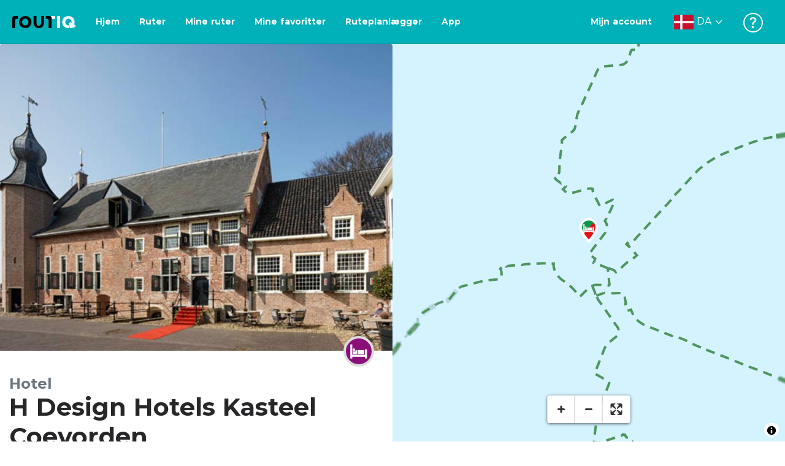

--- FILE ---
content_type: text/html; charset=utf-8
request_url: https://routiq.com/da/poi/606160/h-design-hotels-kasteel-coevorden
body_size: 30979
content:
<!doctype html>
<html data-n-head-ssr>
  <head >
    <meta data-n-head="ssr" charset="utf-8"><meta data-n-head="ssr" name="robots" content="index,follow"><meta data-n-head="ssr" name="viewport" content="width=device-width, initial-scale=1"><meta data-n-head="ssr" name="apple-itunes-app" content="app-id=648322019, app-argument=&#x27;routiq://www.routiq.com/&#x27;"><meta data-n-head="ssr" name="al:android:app_name" content="Routiq, Outdoor routes"><meta data-n-head="ssr" name="al:android:package" content="com.falk.fietsroutes.app"><meta data-n-head="ssr" name="al:ios:app_name" content="Routiq. Outdoor routes"><meta data-n-head="ssr" name="al:ios:app_store_id" content="648322019"><meta data-n-head="ssr" name="apple-mobile-web-app-title" content="Routiq"><meta data-n-head="ssr" name="apple-mobile-web-app-capable" content="yes"><meta data-n-head="ssr" name="apple-mobile-web-app-status-bar-style" content="white-translucent"><meta data-n-head="ssr" data-hid="twitter:account_id" name="twitter:account_id" content="4503599628654817"><meta data-n-head="ssr" data-hid="twitter:app:id:googleplay" name="twitter:app:id:googleplay" content="com.falk.fietsroutes.app"><meta data-n-head="ssr" data-hid="twitter:app:id:iphone" name="twitter:app:id:iphone" content="648322019"><meta data-n-head="ssr" data-hid="twitter:app:name:googleplay" name="twitter:app:name:googleplay" content="Routiq"><meta data-n-head="ssr" data-hid="twitter:app:name:iphone" name="twitter:app:name:iphone" content="Routiq"><meta data-n-head="ssr" data-hid="twitter:site" name="twitter:site" content="@routiq"><meta data-n-head="ssr" data-hid="theme-color" name="theme-color" content="#00b1b9"><meta data-n-head="ssr" data-hid="HandheldFriendly" name="HandheldFriendly" content="True"><meta data-n-head="ssr" data-hid="description" name="description" content="H Design Hotels Kasteel Coevorden ligger i centrum af denne gamle befæstede by i Drenthe. I området omkring Coevorden er der forskellige landskaber, hvor du kan nyde cykling. Nord for byen ligger for ..."><meta data-n-head="ssr" data-hid="og:title" property="og:title" content="H Design Hotels Kasteel Coevorden "><meta data-n-head="ssr" data-hid="og:description" property="og:description" content="H Design Hotels Kasteel Coevorden ligger i centrum af denne gamle befæstede by i Drenthe. I området omkring Coevorden er der forskellige landskaber, hvor du kan nyde cykling. Nord for byen ligger for ..."><meta data-n-head="ssr" data-hid="og:image" property="og:image" content="https://dist.route.nl/pictures/large/376dc622-b246-4055-b335-fb8a6364048e.JPG"><meta data-n-head="ssr" data-hid="twitter:card" name="twitter:card" content="summary"><meta data-n-head="ssr" data-hid="twitter:title" name="twitter:title" content="H Design Hotels Kasteel Coevorden "><meta data-n-head="ssr" data-hid="twitter:description" name="twitter:description" content="H Design Hotels Kasteel Coevorden ligger i centrum af denne gamle befæstede by i Drenthe. I området omkring Coevorden er der forskellige landskaber, hvor du kan nyde cykling. Nord for byen ligger for ..."><meta data-n-head="ssr" data-hid="twitter:image" name="twitter:image" content="https://dist.route.nl/pictures/large/376dc622-b246-4055-b335-fb8a6364048e.JPG"><title>H Design Hotels Kasteel Coevorden </title><link data-n-head="ssr" rel="icon" type="image/x-icon" href="https://dist.routiq.routenl.systems/favicon.ico"><link data-n-head="ssr" rel="preconnect" href="https://dist.route.nl"><link data-n-head="ssr" rel="dns-prefetch" href="https://tiles.route.nl"><link data-n-head="ssr" rel="canonical" href="https://routiq.com/poi/606160/h-design-hotels-kasteel-coevorden"><script data-n-head="ssr" data-hid="hotjar" type="text/javascript" charset="utf-8">(function(h,o,t,j,a,r){
            h.hj=h.hj||function(){(h.hj.q=h.hj.q||[]).push(arguments)};
            h._hjSettings={hjid:4986541,hjsv:6};
            a=o.getElementsByTagName('head')[0];
            r=o.createElement('script');r.async=1;
            r.src=t+h._hjSettings.hjid+j+h._hjSettings.hjsv;
            a.appendChild(r);
        })(window,document,'https://static.hotjar.com/c/hotjar-','.js?sv=');</script><script data-n-head="ssr" data-hid="cookieyes" src="https://cdn-cookieyes.com/client_data/7cd60663ee35b37812d2f019/script.js" type="text/javascript" charset="utf-8"></script><script data-n-head="ssr" data-hid="gtm-script">if(!window._gtm_init){window._gtm_init=1;(function(w,n,d,m,e,p){w[d]=(w[d]==1||n[d]=='yes'||n[d]==1||n[m]==1||(w[e]&&w[e][p]&&w[e][p]()))?1:0})(window,navigator,'doNotTrack','msDoNotTrack','external','msTrackingProtectionEnabled');(function(w,d,s,l,x,y){w[x]={};w._gtm_inject=function(i){if(w.doNotTrack||w[x][i])return;w[x][i]=1;w[l]=w[l]||[];w[l].push({'gtm.start':new Date().getTime(),event:'gtm.js'});var f=d.getElementsByTagName(s)[0],j=d.createElement(s);j.async=true;j.src='https://www.googletagmanager.com/gtm.js?id='+i;f.parentNode.insertBefore(j,f);}})(window,document,'script','dataLayer','_gtm_ids','_gtm_inject')}</script><script data-n-head="ssr" type="application/ld+json">{"@context":"https://schema.org","@type":"Organization","name":"H Design Hotels Kasteel Coevorden ","description":"H Design Hotels Kasteel Coevorden ligger i centrum af denne gamle befæstede by i Drenthe. I området omkring Coevorden er der forskellige landskaber, hvor du kan nyde cykling. Nord for byen ligger for ...","email":"info@kasteelcoevorden.nl","telephone":"+31 (0)524 52 20 09 ","address":{"@type":"PostalAddress","addressLocality":"Coevorden, Nederland","postalCode":"7741 GC","streetAddress":"Kasteel 29"}}</script><link rel="preload" href="https://dist.routiq.routenl.systems/13cda51.js" as="script"><link rel="preload" href="https://dist.routiq.routenl.systems/32464df.js" as="script"><link rel="preload" href="https://dist.routiq.routenl.systems/eaff022.js" as="script"><link rel="preload" href="https://dist.routiq.routenl.systems/8c005cb.js" as="script"><link rel="preload" href="https://dist.routiq.routenl.systems/6b4a091.js" as="script"><link rel="preload" href="https://dist.routiq.routenl.systems/d744eaf.js" as="script"><link rel="preload" href="https://dist.routiq.routenl.systems/05627dd.js" as="script"><link rel="preload" href="https://dist.routiq.routenl.systems/d23cb97.js" as="script"><link rel="preload" href="https://dist.routiq.routenl.systems/7fccf33.js" as="script"><link rel="preload" href="https://dist.routiq.routenl.systems/2800b1a.js" as="script"><link rel="preload" href="https://dist.routiq.routenl.systems/1f8debb.js" as="script"><link rel="preload" href="https://dist.routiq.routenl.systems/456b4fa.js" as="script"><link rel="preload" href="https://dist.routiq.routenl.systems/7a5eca3.js" as="script"><link rel="preload" href="https://dist.routiq.routenl.systems/8b7e63b.js" as="script"><link rel="preload" href="https://dist.routiq.routenl.systems/fa4879f.js" as="script"><link rel="preload" href="https://dist.routiq.routenl.systems/5fb7730.js" as="script"><link rel="preload" href="https://dist.routiq.routenl.systems/css/89ab7d2.css" as="style"><link rel="preload" href="https://dist.routiq.routenl.systems/ac73aa9.js" as="script"><link rel="preload" href="https://dist.routiq.routenl.systems/cf41f9c.js" as="script"><link rel="preload" href="https://dist.routiq.routenl.systems/eb3a559.js" as="script"><link rel="preload" href="https://dist.routiq.routenl.systems/f236ecd.js" as="script"><link rel="preload" href="https://dist.routiq.routenl.systems/de8adb7.js" as="script"><link rel="preload" href="https://dist.routiq.routenl.systems/fb38391.js" as="script"><link rel="preload" href="https://dist.routiq.routenl.systems/0aa3adb.js" as="script"><link rel="preload" href="https://dist.routiq.routenl.systems/7024425.js" as="script"><link rel="preload" href="https://dist.routiq.routenl.systems/04eb76a.js" as="script"><link rel="preload" href="https://dist.routiq.routenl.systems/css/f6ba9a4.css" as="style"><link rel="preload" href="https://dist.routiq.routenl.systems/87fd6dd.js" as="script"><link rel="preload" href="https://dist.routiq.routenl.systems/56ebd53.js" as="script"><link rel="preload" href="https://dist.routiq.routenl.systems/257dc90.js" as="script"><link rel="preload" href="https://dist.routiq.routenl.systems/69d5a76.js" as="script"><link rel="preload" href="https://dist.routiq.routenl.systems/css/c1264ab.css" as="style"><link rel="preload" href="https://dist.routiq.routenl.systems/dae1f34.js" as="script"><link rel="preload" href="https://dist.routiq.routenl.systems/33a1b28.js" as="script"><link rel="preload" href="https://dist.routiq.routenl.systems/0faf34a.js" as="script"><link rel="preload" href="https://dist.routiq.routenl.systems/4f7ea29.js" as="script"><link rel="preload" href="https://dist.routiq.routenl.systems/b8b1df1.js" as="script"><link rel="preload" href="https://dist.routiq.routenl.systems/6b8a443.js" as="script"><link rel="preload" href="https://dist.routiq.routenl.systems/fcb4133.js" as="script"><link rel="preload" href="https://dist.routiq.routenl.systems/dbc1a9f.js" as="script"><link rel="preload" href="https://dist.routiq.routenl.systems/e5ea784.js" as="script"><link rel="preload" href="https://dist.routiq.routenl.systems/bf61077.js" as="script"><link rel="preload" href="https://dist.routiq.routenl.systems/46d498c.js" as="script"><link rel="preload" href="https://dist.routiq.routenl.systems/095e922.js" as="script"><link rel="preload" href="https://dist.routiq.routenl.systems/738616f.js" as="script"><link rel="preload" href="https://dist.routiq.routenl.systems/9fd6b15.js" as="script"><link rel="preload" href="https://dist.routiq.routenl.systems/755c7de.js" as="script"><link rel="preload" href="https://dist.routiq.routenl.systems/0c4a491.js" as="script"><link rel="preload" href="https://dist.routiq.routenl.systems/7b0c7f8.js" as="script"><link rel="preload" href="https://dist.routiq.routenl.systems/0dffbd1.js" as="script"><link rel="preload" href="https://dist.routiq.routenl.systems/f4563fc.js" as="script"><link rel="preload" href="https://dist.routiq.routenl.systems/f109550.js" as="script"><link rel="preload" href="https://dist.routiq.routenl.systems/c3ab544.js" as="script"><link rel="preload" href="https://dist.routiq.routenl.systems/2af034d.js" as="script"><link rel="preload" href="https://dist.routiq.routenl.systems/7897ff5.js" as="script"><link rel="preload" href="https://dist.routiq.routenl.systems/2a3ad9d.js" as="script"><link rel="preload" href="https://dist.routiq.routenl.systems/81b91a2.js" as="script"><link rel="preload" href="https://dist.routiq.routenl.systems/2610baf.js" as="script"><link rel="preload" href="https://dist.routiq.routenl.systems/97356a9.js" as="script"><link rel="preload" href="https://dist.routiq.routenl.systems/def464f.js" as="script"><link rel="preload" href="https://dist.routiq.routenl.systems/487eeb0.js" as="script"><link rel="preload" href="https://dist.routiq.routenl.systems/db589ca.js" as="script"><link rel="preload" href="https://dist.routiq.routenl.systems/150435a.js" as="script"><link rel="preload" href="https://dist.routiq.routenl.systems/dca566a.js" as="script"><link rel="preload" href="https://dist.routiq.routenl.systems/2b39535.js" as="script"><link rel="preload" href="https://dist.routiq.routenl.systems/css/9588123.css" as="style"><link rel="preload" href="https://dist.routiq.routenl.systems/92bf935.js" as="script"><link rel="preload" href="https://dist.routiq.routenl.systems/css/730dd1a.css" as="style"><link rel="preload" href="https://dist.routiq.routenl.systems/c59574f.js" as="script"><link rel="preload" href="https://dist.routiq.routenl.systems/css/e5c9d09.css" as="style"><link rel="preload" href="https://dist.routiq.routenl.systems/6c858c7.js" as="script"><link rel="preload" href="https://dist.routiq.routenl.systems/5274455.js" as="script"><link rel="preload" href="https://dist.routiq.routenl.systems/c1c5f86.js" as="script"><link rel="preload" href="https://dist.routiq.routenl.systems/ad8a138.js" as="script"><link rel="preload" href="https://dist.routiq.routenl.systems/d2c6d2c.js" as="script"><link rel="preload" href="https://dist.routiq.routenl.systems/81bdd43.js" as="script"><link rel="preload" href="https://dist.routiq.routenl.systems/7f8273a.js" as="script"><link rel="preload" href="https://dist.routiq.routenl.systems/bd6d9e4.js" as="script"><link rel="preload" href="https://dist.routiq.routenl.systems/581d586.js" as="script"><link rel="preload" href="https://dist.routiq.routenl.systems/css/6745a6e.css" as="style"><link rel="preload" href="https://dist.routiq.routenl.systems/172d29b.js" as="script"><link rel="preload" href="https://dist.routiq.routenl.systems/ad58d52.js" as="script"><link rel="preload" href="https://dist.routiq.routenl.systems/css/72ea655.css" as="style"><link rel="preload" href="https://dist.routiq.routenl.systems/c45f41c.js" as="script"><link rel="preload" href="https://dist.routiq.routenl.systems/css/6d1d6f1.css" as="style"><link rel="preload" href="https://dist.routiq.routenl.systems/c5bb2b5.js" as="script"><link rel="preload" href="https://dist.routiq.routenl.systems/06de04e.js" as="script"><link rel="preload" href="https://dist.routiq.routenl.systems/css/b6d8087.css" as="style"><link rel="preload" href="https://dist.routiq.routenl.systems/d35cc2a.js" as="script"><link rel="preload" href="https://dist.routiq.routenl.systems/css/a1b4e39.css" as="style"><link rel="preload" href="https://dist.routiq.routenl.systems/de3713d.js" as="script"><link rel="stylesheet" href="https://dist.routiq.routenl.systems/css/89ab7d2.css"><link rel="stylesheet" href="https://dist.routiq.routenl.systems/css/f6ba9a4.css"><link rel="stylesheet" href="https://dist.routiq.routenl.systems/css/c1264ab.css"><link rel="stylesheet" href="https://dist.routiq.routenl.systems/css/9588123.css"><link rel="stylesheet" href="https://dist.routiq.routenl.systems/css/730dd1a.css"><link rel="stylesheet" href="https://dist.routiq.routenl.systems/css/e5c9d09.css"><link rel="stylesheet" href="https://dist.routiq.routenl.systems/css/6745a6e.css"><link rel="stylesheet" href="https://dist.routiq.routenl.systems/css/72ea655.css"><link rel="stylesheet" href="https://dist.routiq.routenl.systems/css/6d1d6f1.css"><link rel="stylesheet" href="https://dist.routiq.routenl.systems/css/b6d8087.css"><link rel="stylesheet" href="https://dist.routiq.routenl.systems/css/a1b4e39.css">
  </head>
  <body >
    <noscript data-n-head="ssr" data-hid="gtm-noscript" data-pbody="true"></noscript><div data-server-rendered="true" id="__nuxt"><!----><div id="__layout"><div><div class="fixed-top collapse-padding"><nav class="navbar navbar-light bg-faded fixed-top navbar-expand-md"><button type="button" aria-label="Toggle navigation" class="navbar-toggler"><div class="hamburger--slider"><div class="hamburger-inner"></div></div></button> <a href="/da" target="_self" class="navbar-brand nuxt-link-active mx-auto ml-md-auto da"><svg width="193" height="48" viewBox="0 0 193 48" fill="none" xmlns="http://www.w3.org/2000/svg"><mask id="mask0" mask-type="alpha" maskUnits="userSpaceOnUse" x="0" y="0" width="193" height="48"><rect width="193" height="48" fill="#439539"></rect></mask> <g mask="url(#mask0)"><path d="M34.2628 8.02121C24.9245 7.97668 17.9429 14.7462 17.8985 23.8984C17.854 33.0284 24.7688 39.8647 34.0627 39.8869C43.3121 39.9092 50.2047 33.162 50.2714 24.032C50.3603 15.0134 43.401 8.06575 34.2628 8.02121ZM34.1071 32.9393C29.5269 32.9393 25.7916 28.931 25.7916 23.9652C25.7916 19.0217 29.5047 15.1693 34.1071 15.1693C38.6874 15.1693 42.4227 19.0217 42.4227 23.9652C42.4005 28.9087 38.6874 32.9393 34.1071 32.9393ZM55.9633 8.02121H63.4117V8.84514L63.434 25.1677C63.4562 26.437 63.5896 27.7285 63.9231 28.9533C64.768 31.9595 66.6357 33.5851 69.6151 33.5405C72.5055 33.5183 74.2842 31.8259 75.1069 28.8642C75.3737 27.8621 75.4404 27.105 75.5516 25.7467C75.6627 24.3883 75.5738 14.5235 75.5738 8.91194V8.04348H83.0445V8.39977L83.0222 26.3479C83 29.0201 82.4886 31.6032 81.0656 33.8968C78.9756 37.2593 75.9073 39.1521 72.0163 39.7088C68.9258 40.1542 65.9019 39.9092 63.056 38.5063C59.0094 36.4799 56.8082 33.1397 56.2079 28.7083C56.03 27.3722 55.9855 25.9916 55.9855 24.6555V8.8674C55.9633 8.55565 55.9633 8.28843 55.9633 8.02121ZM5.64747 8.02121C1.8899 8.04348 0 10.8493 0 14.6126V39.8869H7.44843V19.6897C7.44843 19.0885 7.4929 18.465 7.64854 17.9083C8.04875 16.4386 9.33833 15.5256 10.917 15.5256H14.8746V8.06575" fill="black"></path> <path d="M97.1852 8.02148C100.921 8.04375 102.833 10.8718 102.833 14.6129V39.8872H95.3842V19.7123C95.3842 19.111 95.3397 18.4875 95.1841 17.9308C94.7839 16.4611 93.4943 15.5481 91.9157 15.5481C90.1369 15.5259 89.7812 15.5481 87.958 15.5481V8.04375L97.1852 8.02148Z" fill="black"></path> <path d="M100.988 8.02227C102.455 9.02434 103.922 11.5852 103.922 14.0347L103.967 15.5266H112.527V8L100.988 8.02227Z" fill="white"></path> <path d="M117.573 8.04492H125.022V39.9107H117.573V8.04492ZM164.376 30.4244L161.953 31.0479C162.909 28.977 163.465 26.6611 163.487 24.1448C163.554 15.1485 156.594 8.17853 147.456 8.13399C138.118 8.08946 131.136 14.859 131.092 24.0112C131.047 33.1411 137.962 39.9775 147.256 39.9997C148.812 39.9997 149.324 40.022 150.725 39.6657C150.347 39.3539 150.035 38.9086 149.902 38.3964L148.879 34.3881L148.501 32.9185C148.501 32.9185 148.034 33.0298 147.278 33.0298C142.698 33.0298 138.963 29.0215 138.963 24.0557C138.963 19.0899 142.676 15.2598 147.278 15.2598C151.859 15.2598 155.594 19.1122 155.594 24.0557C155.594 25.325 155.349 26.5052 154.927 27.5964L154.082 24.3229L147.745 25.9485L149.857 34.1432L150.88 38.1515C151.214 39.443 152.526 40.2224 153.815 39.8884L157.817 38.864L165.999 36.7486L164.376 30.4244Z" fill="white"></path></g></svg> <!----></a> <button type="button" aria-label="Toggle navigation" class="navbar-toggler"><div class="icon-box"><i class="dripicons-user"></i></div></button> <div id="nav-md-menu-collapse" class="navbar-collapse collapse" style="display:none;"></div></nav> <div id="nav-hamburger-collapse" class="hamburger-menu-collapsed navbar-collapse collapse" style="display:none;"><div class="vh-100 d-flex flex-column justify-content-between"><ul class="d-flex flex-column pl-0"><li><a href="/" class="card-title m-0 d-flex align-items-center justify-content-between pl-4 nuxt-link-active">
            Ruter
            <svg width="8" height="14" viewBox="0 0 8 14" fill="none" xmlns="http://www.w3.org/2000/svg"><path d="M8 7C8 7.2654 7.90592 7.50668 7.71775 7.6997L1.60241 13.7315C1.22608 14.0934 0.638068 14.0934 0.261739 13.7074C-0.0910696 13.3214 -0.0910681 12.7182 0.285261 12.3321L5.69499 7L0.285261 1.66785C-0.0910681 1.30594 -0.0910696 0.67864 0.261739 0.292604C0.614547 -0.0934324 1.22608 -0.0933971 1.60241 0.268512L7.71775 6.3003C7.90592 6.49332 8 6.7346 8 7Z" fill="#030405"></path></svg></a></li> <li><a href="/da/routeplanner" class="card-title m-0 d-flex align-items-center justify-content-between pl-4">
            Ruteplanlægger
            <svg width="8" height="14" viewBox="0 0 8 14" fill="none" xmlns="http://www.w3.org/2000/svg"><path d="M8 7C8 7.2654 7.90592 7.50668 7.71775 7.6997L1.60241 13.7315C1.22608 14.0934 0.638068 14.0934 0.261739 13.7074C-0.0910696 13.3214 -0.0910681 12.7182 0.285261 12.3321L5.69499 7L0.285261 1.66785C-0.0910681 1.30594 -0.0910696 0.67864 0.261739 0.292604C0.614547 -0.0934324 1.22608 -0.0933971 1.60241 0.268512L7.71775 6.3003C7.90592 6.49332 8 6.7346 8 7Z" fill="#030405"></path></svg></a></li> <li><a href="/da/app" class="card-title m-0 d-flex align-items-center justify-content-between pl-4">
            App
            <svg width="8" height="14" viewBox="0 0 8 14" fill="none" xmlns="http://www.w3.org/2000/svg"><path d="M8 7C8 7.2654 7.90592 7.50668 7.71775 7.6997L1.60241 13.7315C1.22608 14.0934 0.638068 14.0934 0.261739 13.7074C-0.0910696 13.3214 -0.0910681 12.7182 0.285261 12.3321L5.69499 7L0.285261 1.66785C-0.0910681 1.30594 -0.0910696 0.67864 0.261739 0.292604C0.614547 -0.0934324 1.22608 -0.0933971 1.60241 0.268512L7.71775 6.3003C7.90592 6.49332 8 6.7346 8 7Z" fill="#030405"></path></svg></a></li> <li><a href="https://da.help.routiq.com" rel="nofollow" class="card-title m-0 d-flex align-items-center justify-content-between pl-4">
            Hjælp
            <svg width="8" height="14" viewBox="0 0 8 14" fill="none" xmlns="http://www.w3.org/2000/svg"><path d="M8 7C8 7.2654 7.90592 7.50668 7.71775 7.6997L1.60241 13.7315C1.22608 14.0934 0.638068 14.0934 0.261739 13.7074C-0.0910696 13.3214 -0.0910681 12.7182 0.285261 12.3321L5.69499 7L0.285261 1.66785C-0.0910681 1.30594 -0.0910696 0.67864 0.261739 0.292604C0.614547 -0.0934324 1.22608 -0.0933971 1.60241 0.268512L7.71775 6.3003C7.90592 6.49332 8 6.7346 8 7Z" fill="#030405"></path></svg></a></li></ul> <div class="dropdown b-dropdown language-dropdown d-flex dropup btn-group"><!----><button aria-haspopup="menu" aria-expanded="false" type="button" class="btn dropdown-toggle btn-secondary toggle dropdown-toggle-no-caret"><div class="d-flex justify-content-between align-items-center">
            Dansk
            <svg width="14" height="8" viewBox="0 0 14 8" fill="none" xmlns="http://www.w3.org/2000/svg"><path d="M7 8C6.7346 8 6.49332 7.90592 6.3003 7.71775L0.268483 1.60241C-0.0934261 1.22608 -0.093432 0.638068 0.292604 0.261739C0.678641 -0.0910696 1.28184 -0.0910681 1.66788 0.285261L7 5.69499L12.3322 0.285261C12.6941 -0.0910681 13.3214 -0.0910696 13.7074 0.261739C14.0934 0.614547 14.0934 1.22608 13.7315 1.60241L7.6997 7.71775C7.50668 7.90592 7.2654 8 7 8Z" fill="#030405"></path></svg></div></button><ul role="menu" tabindex="-1" class="dropdown-menu"> <li role="presentation"><a href="/nl/poi/606160/h-design-hotels-kasteel-coevorden" role="menuitem" target="_self" class="dropdown-item">
          Nederlands
        </a></li><li role="presentation"><a href="/fr/poi/606160/h-design-hotels-kasteel-coevorden" role="menuitem" target="_self" class="dropdown-item">
          Français
        </a></li><li role="presentation"><a href="/poi/606160/h-design-hotels-kasteel-coevorden" role="menuitem" target="_self" class="dropdown-item">
          English
        </a></li><li role="presentation"><a href="/es/poi/606160/h-design-hotels-kasteel-coevorden" role="menuitem" target="_self" class="dropdown-item">
          Español
        </a></li><li role="presentation"><a href="/de/poi/606160/h-design-hotels-kasteel-coevorden" role="menuitem" target="_self" class="dropdown-item">
          Deutsch
        </a></li></ul></div></div></div> <!----> <!----> <!----> <!----></div> <div class="container-fluid"><div class="row" data-v-10088f03 data-v-10088f03><div id="map-wrapper" class="col-md-4 col-xl-6 order-lg-2 col-12" data-v-10088f03 data-v-10088f03><!----></div> <div id="detail" class="col-md-8 col-xl-6 order-lg-1 col-12" data-v-10088f03 data-v-10088f03><div class="row poi-image" data-v-10088f03 data-v-10088f03><figure data-v-10088f03><img src="https://dist.route.nl/pictures/large/376dc622-b246-4055-b335-fb8a6364048e.JPG" alt="H Design Hotels Kasteel Coevorden " data-v-10088f03></figure> <span class="poi-icon bg-category-1044" data-v-10088f03><i class="r-icon-35" data-v-10088f03></i></span></div> <small class="d-block mt-4 mb-0 text-muted font-weight-bold h4" data-v-10088f03>
      Hotel
    </small> <h1 id="poi-name" class="font-weight-bold mb-3" data-v-10088f03>H Design Hotels Kasteel Coevorden </h1> <a href="tel:+31 (0)524 52 20 09 " class="btn btn-secondary mb-3 mr-3" data-v-10088f03><i class="dripicons-phone" data-v-10088f03></i> Ring til os
    </a> <a href="https://www.charmehotels.eu/nl/coevorden/contact-coevorden" target="_blank" rel="nofollow" class="btn btn-secondary mb-3" data-v-10088f03><i class="dripicons-web" data-v-10088f03></i> Besøg hjemmesiden
    </a> <div id="poi-description" class="mb-4" data-v-10088f03>H Design Hotels Kasteel Coevorden ligger i centrum af denne gamle befæstede by i Drenthe. I området omkring Coevorden er der forskellige landskaber, hvor du kan nyde cykling. Nord for byen ligger for eksempel den grønne landsby Dalen, og mod øst ligger naturreservaterne Bargerveen. Mod vest og syd ligger byerne Hardenberg og Dedemsvaart, inklusive haverne Mien Ruys. Der er også masser at lave for børn. Inden for en radius af 25 km fra H Design Hotels Kasteel Coevorden ligger store parker som Plopsaland Indoor, Emmen Zoo og forlystelsesparken Slagharen.</div> <div class="row mb-4" data-v-10088f03 data-v-10088f03><div class="col-12" data-v-10088f03 data-v-10088f03><h2 class="h3" data-v-10088f03>Besøg os</h2></div> <div class="col-sm-6 col-12" data-v-10088f03 data-v-10088f03><address id="poi-address" data-v-10088f03>
          Kasteel 29<br data-v-10088f03>
          7741 GC Coevorden<br data-v-10088f03>
          Drenthe Nederland
        </address></div> <div class="col-sm-6 col-12" data-v-10088f03 data-v-10088f03><p class="poi-c2a" data-v-10088f03><span class="d-block" data-v-10088f03><i class="dripicons-phone" data-v-10088f03></i> <a href="tel:+31 (0)524 52 20 09 " class="text-normal" data-v-10088f03>
              Ring til os
            </a></span> <span class="d-block" data-v-10088f03><i class="dripicons-mail" data-v-10088f03></i> <a href="mailto:info@kasteelcoevorden.nl" class="text-normal" data-v-10088f03>
              Send en e-mail
            </a></span> <span class="d-block" data-v-10088f03><i class="dripicons-web" data-v-10088f03></i> <a href="https://www.charmehotels.eu/nl/coevorden/contact-coevorden" target="_blank" rel="nofollow" class="text-normal" data-v-10088f03>
              Besøg hjemmesiden
            </a></span> <span class="d-block" data-v-10088f03><i class="dripicons-network-2" data-v-10088f03></i> <a href="/da/routeplanner?poi=606160" class="text-normal" data-v-10088f03>
              Planlæg din rute
            </a></span></p></div></div> <h2 class="h3" data-v-10088f03>Del denne seværdighed</h2> <div class="share-route-wrapper mb-4" data-v-45851114 data-v-10088f03><span class="share-route-btn" data-v-45851114><i aria-hidden="true" class="r-icon-facebook" data-v-45851114></i></span> <span class="share-route-btn" data-v-45851114><i aria-hidden="true" class="r-icon-twitter" data-v-45851114></i></span> <span class="share-route-btn" data-v-45851114><i aria-hidden="true" class="r-icon-pinterest" data-v-45851114></i></span> <a href="whatsapp://send?text=Jeg%20har%20et%20tip%20til%20dig%3A https://routiq.com/da/poi/606160/h-design-hotels-kasteel-coevorden" class="share-route-btn" data-v-45851114><i aria-hidden="true" class="r-icon-whatsapp" data-v-45851114></i></a> <a href="mailto:?subject=Jeg%20har%20et%20tip%20til%20dig%3A https://routiq.com/da/poi/606160/h-design-hotels-kasteel-coevorden&amp;body=Jeg%20har%20et%20tip%20til%20dig%3A https://routiq.com/da/poi/606160/h-design-hotels-kasteel-coevorden" class="share-route-btn" data-v-45851114><i aria-hidden="true" class="dripicons-mail" data-v-45851114></i></a></div> <!----></div> <div class="d-sm-none bottom-overlay" data-v-c4fcf636 data-v-10088f03><div class="py-1" data-v-c4fcf636><span class="h4 font-weight-bold" data-v-c4fcf636>Se Routiq i ...</span></div> <div class="overlay-border" data-v-c4fcf636></div> <div class="mt-3" data-v-c4fcf636><ul class="list-unstyled" data-v-c4fcf636><li data-v-c4fcf636><div class="d-flex" data-v-c4fcf636><img src="https://dist.routiq.routenl.systems/img/routiq-logo.svg" alt="Routiq Logo" data-v-c4fcf636> <span class="overlay-label pl-3 py-3" data-v-c4fcf636>
            Routiq App
          </span> <button type="button" class="btn ml-auto btn-primary" data-v-c4fcf636 data-v-c4fcf636>
            Åben
          </button></div></li> <li class="mt-3" data-v-c4fcf636><div class="d-flex" data-v-c4fcf636><img src="https://dist.routiq.routenl.systems/img/browser-logo.svg" alt="Browser" data-v-c4fcf636> <span class="overlay-label pl-3 py-3" data-v-c4fcf636>
            Browser
          </span> <button type="button" class="btn ml-auto btn-light" data-v-c4fcf636 data-v-c4fcf636>
            Fortsæt
          </button></div></li></ul></div></div></div></div> <!----> <div data-v-cc30cfa4><!----></div> <div data-v-3c234729><!----></div></div></div></div><script>window.__NUXT__=(function(a,b,c,d,e,f,g,h,i,j,k,l,m,n,o,p,q,r,s,t,u,v,w,x,y,z,A,B,C,D,E,F,G,H,I,J,K,L,M,N,O,P,Q,R,S,T,U,V,W,X,Y,Z,_,$,aa,ab,ac,ad,ae,af,ag,ah,ai,aj,ak,al,am,an,ao,ap,aq,ar){z.id="24995";z.group=b;z.urlMarker="https:\u002F\u002Fdist.route.nl\u002Fpictures\u002Fmarker\u002F376dc622-b246-4055-b335-fb8a6364048e.JPG";z.urlThumbnail="https:\u002F\u002Fdist.route.nl\u002Fpictures\u002Fthumbs\u002F376dc622-b246-4055-b335-fb8a6364048e.JPG";z.urlLarge="https:\u002F\u002Fdist.route.nl\u002Fpictures\u002Flarge\u002F376dc622-b246-4055-b335-fb8a6364048e.JPG";z.urlOriginal="https:\u002F\u002Fdist.route.nl\u002Fpictures\u002Foriginal\u002F376dc622-b246-4055-b335-fb8a6364048e.JPG";z.name="Coevorden Slot";z.description=b;z.copyright=f;z.copyrightLicense=b;z.link=b;z.latitude=b;z.longitude=b;z.width=581;z.height=428;z.filesize=47087;A.id="68";A.name="Hotel";A.icon=35;A.popup=k;A.defaultChecked=k;A.type="POI_CATEGORY";A.parent={id:B};A.children={};A.topLevelCategory={id:B};return {layout:"default",data:[{poi:{id:h,name:f,description:y,latitude:i,longitude:j,mainPicture:z,category:A,isLandmark:c,isParticipant:c,isJunction:c,website:C,phoneNumber:l,email:m,street:g,houseNumber:D,postalCode:n,city:o,state:p,country:q,bookingUrl:E,sluggedName:F,marker:{poi:{id:h,name:f,description:y,latitude:i,longitude:j,mainPicture:z,category:A,isLandmark:c,isParticipant:c,isJunction:c,website:C,phoneNumber:l,email:m,street:g,houseNumber:D,postalCode:n,city:o,state:p,country:q,bookingUrl:E,sluggedName:F},id:h,name:f,street:g,postalCode:g,state:p,city:o,country:q,latitude:i,longitude:j,index:r,isEndPoint:c,isStartingPoint:c}},seoDescription:G,structuredData:{"@context":"https:\u002F\u002Fschema.org","@type":"Organization",name:f,description:G,email:m,telephone:l,address:{"@type":"PostalAddress",addressLocality:"Coevorden, Nederland",postalCode:n,streetAddress:"Kasteel 29"}}}],fetch:{},error:b,state:{authentication:{userID:b,groups:[],tokens:a,isAuthenticated:c,user:{},userType:b,appleData:b,googleData:b},filters:{bbox:a,distance:[e,H],categories:[],transportationMode:a,groups:[],point:a,query:a,selected:[],poiId:a,wordpress:a,page:a},pages:{error:{},firebaseDefaultPremiumPrice:b,premiumPrice:b,marketingText:{},mode:"year"},routeplanner:{routePoints:[],modality:"bike",polyline:[],distance:e,time:e,name:a,description:a,routeId:a,routeplannerStatus:a,categories:[],categorySidebar:[],elevations:[],routeCharacteristicList:[]},routes:{isLoading:c,list:[],page:{total:e,current:r,size:I},error:a,mapBbox:a,favorites:[],favPage:{total:e,current:r,size:I}},i18n:{routeParams:{}}},serverRendered:k,routePath:"\u002Fda\u002Fpoi\u002F606160\u002Fh-design-hotels-kasteel-coevorden",config:{appReviewScore:4.5,appReviewScoreTotal:5,minDistanceRange:e,maxDistanceRange:H,baseUrl:"https:\u002F\u002Froutiq.com",mapboxToken:"weyrFUYn79cUCZqSvfKk3XiIp6xATU1m2d924944d29c0501a9f729ed02a6938c0d82c733",mapboxStyleUrl:"https:\u002F\u002Fdist.routiq.routenl.systems\u002Froutenl-v3.0.prod.json",googleCloudUrl:"https:\u002F\u002Fus-central1-route-2638e.cloudfunctions.net",photonUrlInternal:"http:\u002F\u002FRoutiq-photon-prod-env.eu-west-1.elasticbeanstalk.com",photonUrlExternal:"https:\u002F\u002Fphoton.routenl.systems",routiqApiUrlInternal:"http:\u002F\u002Fapi-prod.eu-west-1.elasticbeanstalk.com",routiqApiUrlExternal:"https:\u002F\u002Fapi.routenl.systems",routiqGpxGeneratorUrl:"https:\u002F\u002Fgpx.routenl.systems",routiqAuthUrlInternal:"http:\u002F\u002Froutiq-auth-service-prod-env.eu-west-1.elasticbeanstalk.com",routiqAuthUrlExternal:"https:\u002F\u002Fauth.routenl.systems",routeBuilderUrlInternal:"http:\u002F\u002FRoutiq-route-builder-prod-env.eu-west-1.elasticbeanstalk.com",routeBuilderUrlExternal:"https:\u002F\u002Froute-builder.routenl.systems",gtm:{id:"GTM-NZ8R6HX"},routiqPremiumUrl:"https:\u002F\u002Fpremium.routenl.systems",facebookAppId:1474058619478132,googleAppId:"403733615166-gvs3jum40co6riu6jgvoduad3rbocsvc.apps.googleusercontent.com",appleClientId:"nl.falk.route",stripeInitId:"pk_live_51JVWWUBArGRvmvYTPuMFYKH1yQpPZFV9g8HAbcSRuDxrGp42vOEYcPyfMZ7mgSmjshmjmSeKmmP4wiqSuIDypT6f00xg6fze3e",recaptcha:{siteKey:"6LeqbFkdAAAAAC2r3Rg5d1K7IAE29yAvDYfLXrUg",hideBadge:c,version:2,size:"normal"},env:"production",firebaseConfig:{apiKey:"AIzaSyAgyP7wm2nkaChpTUgzrmfEYpqXjmcRMI4",authDomain:"route-2638e.firebaseapp.com",databaseURL:"https:\u002F\u002Froute-2638e.firebaseio.com",projectId:"route-2638e",storageBucket:"route-2638e.appspot.com",messagingSenderId:"403733615166",appId:"1:403733615166:web:73e91785bdcc421195b76f",measurementId:"G-7EN38QMSEV"},_app:{basePath:J,assetsPath:J,cdnURL:"https:\u002F\u002Fdist.routiq.routenl.systems\u002F"}},__i18n:{langs:{da:{validations:{attributes:{displayName:"Visningsnavn",firstName:s,email:"E-mail-adresse",oldPassword:"Gammel adgangskode",newPassword:"Nyt Adgangskode",password:t,confirm_password:K,terms:"Vilkår og betingelser",currentEmail:"Nuværende e-mail-adresse",newEmail:"Ny e-mail-adresse",confirmNewEmail:"Bekræft e-mail-adresse",confirmNewPassword:"Bekræft ny adgangskode",sameConfirmation:"Bekræftelseskodeordet er ikke det samme",eightCharacters:"Skal være mindst 8 tegn lang"},required:"{_field_} felt er påkrævet.",min:"Feltet {_field_} skal have mindst {length} tegn",max:"Feltet {_field_} må højst have {length} tegn",confirmed:"{_field_} matcher ikke",date:"{_field_} er ikke en gyldig dato",email:"{_field_}-feltet er ikke en gyldig e-mail."},api_errors:{title:{"language-code-unknown":"Sprogfejl","user-already-exists":d,"invalid-value":"Felt fejl","invalid-token":L,"invalid-email":"Ugyldig e-mail",not_activated:d,blocked:d,lockout:d,social_media_only:d,"token-expired":L,not_registered:d,conflict:d,"email-not-found":M,"social-login-only":M,invalid_request:"Ugyldig anmodning","voucher-already-used":u,"voucher-not-found":u,"user-already-auto-renew":"Premium-fejl","sending-mail-failed":"Send mail mislykkedes","user-is-not-activated":"Kontofejl","voucher-expired":u,"rating-exists":"Bedømmelsesfejl","route-nearest-failed":"Rutefejl","change-email-error":"Vi kunne ikke ændre din e-mail","change-password-error":"Vi kunne ikke ændre din adgangskode"},default:"Noget gik galt, prøv igen senere.","route-nearest-failed":"Beklager, vi kan ikke planlægge en rute her.","language-code-unknown":"Sprog ukendt","user-already-exists":"Brugeren findes allerede!","invalid-value":"Nogle felter er ikke angivet eller ugyldig værdi","invalid-token":"Ugyldig token, prøv venligst igen.","invalid-email":"Ugyldig e-mail-adresse",not_activated:N,blocked:"Din konto er blevet blokeret.",lockout:"Din konto er blevet blokeret midlertidigt, fordi du har indtastet en forkert adgangskode for ofte. Vent 5 minutter og prøv igen eller anmod om en ny adgangskode.",social_media_only:"Den e-mail, du indtastede, er kun gyldig til login på sociale medier.","token-expired":"Dette link er udløbet, bed om et nyt.","invalid-terms":"{0} felt er påkrævet.",not_registered:"Det ser ud til, at du forsøger at logge på en bruger, der ikke er registreret.",conflict:"Bruger med samme e-mailadresse findes allerede","email-not-found":"Din e-mailadresse er ikke fundet i vores system.",invalid_request:"Du har indtastet en ugyldig e-mail eller adgangskode.","voucher-already-used":"Denne kupon er allerede brugt.","voucher-not-found":"Den givne værdibevisnøgle kunne ikke findes.","user-already-auto-renew":"Du har allerede et aktivt premium-abonnement",suppressed_by_user:"Google-login er ikke tilgængelig i øjeblikket.","sending-mail-failed":"Beklager, vi kunne ikke sende dig en e-mail på nuværende tidspunkt. Prøv igen senere.","user-is-not-activated":N,"routeplanner-not-found":"Rute ikke fundet!","voucher-expired":"Voucher er allerede udløbet","rating-exists":"Du har allerede skrevet en anmeldelse med en bedømmelse",forbidden:"Adgangskoden er forkert"},meta:{title:"Find, opret og naviger din vandre- eller cykelrute med Routiq",description:"Routiq tilbyder over 250.000 ruter, eller lav din egen rute med lethed. Brug appen til at navigere eller downloade som GPX. Begynd at udforske!"},custom_typeahead:{loc:"Steder",poi:"Steder af interesse",current_loc:"Nuværende placering",geolocation:{error:{title:"Tilladelse nægtet",message:"Denne funktion virker ikke uden placeringstilladelse, aktiver den til at bruge denne funktion."}}},embed:{powered:"drevet af:",cycling:"Cykelrute i ",hiking:"Vandre rute i ",view_on:"Se på",open_in_app:"Åbn i appen"},reviews:{title:"Anmeldelser",based_on:"baseret på {0} anmeldelser",description:"Læs andres erfaringer nedenfor. På denne måde finder du ud af, hvilken karakter ruten har fået, og du kan beslutte, om denne rute er noget for dig. God fornøjelse!",buttons:{edit:"Rediger anmeldelse",delete:"Slet anmeldelse"},prompt:{delete:{title:"Slet anmeldelse?",description:"Er du sikker på, at du vil slette denne anmeldelse?"},msg:{title:"Anmeldelse slettet!",description:"Du har slettet anmeldelsen"}},new:{cycling_title:"Hvad syntes du om denne cykelrute?",walking_title:"Hvad syntes du om denne vandrerute?",title:"Giv din oplevelse en titel",description:"Beskriv din oplevelse, tips og råd her.",success_message:{title:"Anmeldelsen er sendt!",message:"Tak for din anmeldelse!"},send:"Send"},update:{success_message:{title:"Anmeldelse opdateret",message:"Anmeldelsen er blevet opdateret"}}},socialShare:{youtube:"YouTube",twitter:"Twitter",shareRouteDescription:"Jeg har fundet en rute",shareRoute:"Del denne rute",linkedIn:"LinkedIn",instagram:"Instagram",facebook:"Facebook"},loginForm:{placeholderMail:"Email adresse",placeholderPass:t,rememberMe:"Husk mig",passwordForget:"Glemt din adgangskode",noMember:"Ikke medlem endnu?",createAccount:"Lav en konto","verify-email-message":{title:"Næsten færdig!",message:"Din e-mailadresse er endnu ikke bekræftet. Log ind med din gamle e-mailadresse for at bekræfte din nye e-mailadresse."},useCode:"Brug i stedet en engangskode",usePassword:"Brug i stedet adgangskode",otpTitle:"Engangskode",otpPlaceholder:"Indtast 6-cifret kode",sendCode:"Send kode",sendingCode:"Sender kode...",otpRequestedTitle:"Kode sendt",otpRequestedMsg:"Vi har sendt en loginkode til din e-mail. Koden er gyldig i 15 minutter."},signUp:O,"no-email":{"text-1":"Modtog du ingen e-mail? Klik","text-2":"her","text-3":"for at sende igen",success:{title:"Send mail succes",message:"Aktiveringslink er blevet sendt til din e-mail. Tjek venligst din indbakke"}},seo:{title:"Routiq",description:P},routes:{error:{resetMessage:"Kunne ikke hente ruterne, skal du klikke på knappen for at bruge standardværdierne.",resetButton:"Nulstil filtre",refreshMessage:"Hentning af ruter mislykkedes",refreshButton:v,incomplete_title:"Denne rute er ufuldstændig...",incomplete_message:"Ruten er ikke gemt korrekt, prøv at oprette den igen."},found:"{0} ruter fundet",empty:{none:"Ingen ruter fundet...",plan:"Planlæg din egen rute med vores ruteplanlægger",open:"Åben ruteplanlægger"}},routeplanner:{"zoom-notice":"Zoom ind eller ud for at vise knudepunkter",toast:{routingError:{title:"Planlægning mislykkedes",content:"Vi var ikke i stand til at planlægge hen til dette punkt. Det sidste punkt er automatisk blevet slettet"}},title:Q,statusRouteModal:{success:{title:"Ruten er gemt!",content:"Ruten er gemt, du kan altid finde ruten frem igen under Mine ruter.\nDu kan selvfølgelig altid ændre på din rute."},goToRoute:"Se rute",fail:{title:"Kunne ikke gemme ruten!",content:"Kunne ikke gemme ruten, prøv igen senere."},limit:{title:"Kunne ikke gemme rute!",content:"Du har nået det maksimale antal ruter for en gratis bruger"},createNewRoute:"Lav en ny rute",close:"Luk"},saveRouteModal:{title:"Gemme rute",saveBtn:R,publishLabel:"Offentlig tilgængelig rute",languageLabel:"Sprogvalg for rute",inputNamePlaceholder:"Navngivning af ruten",inputNameLabel:"Navn på ruten*",inputDescriptionPlaceholder:"En beskrivelse af ruten",inputDescriptionLabel:"Beskrivelse af din rute",descriptionLabel1:"Hvis du skulle anbefale denne rute til en ven, hvad ville du så fortælle dem om denne rute? Tænk f.eks. på denne rutes seværdigheder.",descriptionTip:"Tip: Når du bogstaveligt talt indsætter navnet på seværdigheder på ruten i beskrivelsen, vil disse automatisk blive vist på Routiq.com markeret.",cancelBtn:S,header:"Ruteindstillinger (obligatorisk)",headerLabel:"* Et godt navn sikrer, at du nemt kan finde ruten og\u002Feller andre cykel-\u002Fgåentusiaster ved, hvad de kan forvente",characteristics:"Ruteegenskaber",characteristicsLabel:"Hvad kendetegner denne rute? Dette bruges, når ruten er offentliggjort, så den kan findes af andre brugere.",not_saved:"Ruten er ikke blevet gemt endnu",add_detailed:"Tilføj detaljerede oplysninger"},save:R,reset:"Nulstil",leave:"Forlad",leave_msg:"Alle ikke-gemte data vil gå tabt, er du sikker på at du vil fortsætte?",modalityModal:{yesBtn:"Ja",title:"Den nuværende rute indeholder knudepunkter",noBtn:"Nej",content:"Den nuværende rute indeholder knudepunkter, skal vi ændre dem til pinpoints?\nEn cykelrute kan f.eks. ikke indeholde vandreknudepunkter, så vi kan ikke oprette ruten, medmindre vi ændrer dem til pinpoints."},leftSideBar:{modality:{title:"Hvad vil du lave?"},titles:{modality:"Modalitet",height_profile:T}},rightSideBar:{route:"Rute",clear:"ryd rute",gpx:"GPX",roundtrip:"Roundtrip",reverse:"Vend rute"},popup:{download:{title:"Ruten er ikke gemt",msg:"Gem venligst ruten og prøv igen"},clear:{title:"Ryd ruten?",msg:"Er du sikker på, at du vil slette din aktuelt planlagte rute?",clearBtn:"Ryd"},poi:{buttons:{add:"Tilføj til rute",read:"Læs mere",remove:"Fjern waypoint","poi-stats":"Statistik"},modal:{visit_website:"Besøg webstedet",call:"Ring",show_all:"Vis alle",route_passes:"Rute(r), der passerer her",visit_other:"Besøg andre brugeres ruter"}}}},routeManagementSystem:"Rutehåndteringssystem",route:{name:"Navn",distance:w,score:"score",description:U,providedBy:"Udbudt af:",modality:{bike:"Cykle",walk:"Vandre",mountainbike:"Køre på mountainbike",cycling:"Køre cykelløb"},type:{bike:"Cykelrute",walk:"Vandrerute"},mode:{bike:"Cykler ind",walk:"Vandre i"},tour_tip:"Tip på tur; Vandreture med børn! Ruter op til 5 km er ideelle",embedThisPage:"Integrer denne side",embedModal:{title:"Vis denne rute på dit websted",content:"Brug denne gratis widget til at vise denne rute på dit websted. \u003Cbr\u003E \u003Cbr\u003E Følg disse trin for at vise den korrekte widget på dit websted. \u003Cbr\u003E \u003Cbr\u003E 1. Vælg størrelse \u003Cbr\u003E 2. Accepter vilkårene 3. Kopier HTML-koden, og placer den på dit websted",userTerms:"Jeg accepterer \u003Ca href=\"\u002Fda\u002Fterms-of-use\" class=\"text-secondary\" target=\"_blank\"\u003Ebrugsbetingelser\u003C\u002Fa\u003E",options:{tile:"Flise",card:x,map:x,detail:"Detalje"},embedBlockquote:"På https:\u002F\u002Froutiq.com\u002Fda finder du endnu flere cykelruter og vandreruter"},startPointWalk:"Start her din vandrerute",startPointCycle:"Start her din cykelrute",downloadGpx:"Download GPX",printThisRoute:V,startPointDescription:"Du kan sandsynligvis ikke vente med at starte din tur, men du er stadig nødt til at komme til startpunktet på ruten. Klik på knappen nedenfor for at planlægge din rute til startpunktet.",instructions:{title:W,showDetailed:"Vis detaljerede anvisninger",table:{header:{description:U,distance:w}},showDirections:"Vis fulde rutevejledninger",hideDirections:"Skjul hele rutevejledningen"},placeNameDirectory:"Stednavnsmappe",height_profile:T,editRoute:"Rediger rute"},print:{routeOptions:"Rute valgmuligheder",qrCode:"QR-kode",printThisRoute:V,print:"Udskriv",normalFontSize:"Normal skriftstørrelse",mapOptions:"Kort valgmuligheder",map:x,largeFontSize:"Større skriftstørrelse",junctionTrain:"Togknudepunkt",fontSize:"Skriftstørrelse",extraLargeFontSize:"Største skriftstørrelse",biggerMarkers:"Større knudepunkter",routeInstructions:W},premium:"Premium",poi:{junction:"Node",dont_miss:"Du vil ikke gå glip af dette",participants:"Pause steder",landmarks:"Seværdigheder",practical:"Praktisk information",sendEmail:"Send en e-mail",visitWebsite:"Besøg hjemmesiden",yourStartingPoint:"Dit udgangspunkt",participantsDescription:"Nedenfor finder du forskellige forslag til pauser, som du kan besøge under din rute. Disse er opdelt i forskellige kategorier, hvilket gør det nemt for dig at vælge.",visitUs:"Besøg os",stats:{tryAgain:v,totalUsers:"Samlet antal cyklister & vandrere",routeViews:"Sete ruter",routeShare:"Delte ruter",routeReviews:"Antal anmeldelser",routePrint:"Udskrevne ruter",routeNavigation:"Navigerede ruter",routeFavorites:"Gemte ruter",routeDownloads:"Downloadede ruter",returnOnInvestment:"Opnået omsætning",refreshData:"Opdater data",moreInfo:"Flere oplysninger om dette spændende sted",loadingFailed:"Der gik noget galt under download af statistikkerne"},shareThisPoi:"Del denne seværdighed",shareDescription:"Jeg har et tip til dig:",planYourRoute:"Planlæg din rute",callUs:"Ring til os"},pages:{"terms-of-use":{title:"Generelle betingelser for forbrugere, brugerne af hjemmesiden, webshop og apps",content:"\u003Cp\u003ETak fordi du bruger vores produkter og tjenester.\nTjenesterne på www.route.nl leveres af route.nl B.V., der ligger i Eindhoven, Bogert 31-07, Nederlandene.\u003C\u002Fp\u003E\u003Cp\u003E Ved at bruge vores produkter og tjenester accepterer du disse betingelser. Vi anbefaler at betingelserne læses grundigt igennem.\u003C\u002Fp\u003E\u003Cp\u003E Du kan bruge tjenesterne, der tilbydes af route.nl B.V. og dets søsterselskab Falkplan B.V. på forskellige måder: du kan søge efter information, dele information med andre mennesker, og du kan tilpasse og oprette dit eget indhold.\u003C\u002Fp\u003E\u003Cp\u003E Hvis du deler oplysningerne med os i løbet af denne proces, kan vi forbedre vores tjenester: du vil få mere relevante søgeresultater og annoncer, og delingen af dit eget indhold vil ske hurtigere.\u003C\u002Fp\u003E\u003Cp\u003E Det er også vigtigt, at du læser privatlivs- og cookiepolitikken samt ansvarsfraskrivelse og ophavsretsreglerne på route.nl.\u003C\u002Fp\u003E\u003Ch3\u003E\u003Cstrong\u003EAfsnit 1 Definitioner\u003C\u002Fstrong\u003E\u003C\u002Fh3\u003E\u003Cp\u003E 1.1 Generelle betingelser: de generelle betingelser, uanset i hvilken form du gøres bekendt med dem.\u003C\u002Fp\u003E\u003Cp\u003E 1.2 Bruger eller forbrugeren: den juridiske enhed eller fysiske person, der bruger route.nl-tjenesten, i det følgende benævnt: bruger. Brugeren har dermed indgået en ikke-overdragelig aftale med route.nl B.V..\u003C\u002Fp\u003E\u003Cp\u003E 1.3 Tjeneste: alt arbejde og aktiviteter, der er genstand for aftalen.\u003C\u002Fp\u003E\u003Cp\u003E 1.4 Intellektuel ejendomsret: alle rettigheder til intellektuel ejendomsret og relaterede rettigheder, såsom ophavsret, varemærkerettigheder, designrettigheder, handelsnavnerettigheder, databaserettigheder og rettigheder til know-how.\u003C\u002Fp\u003E\u003Cp\u003E 1.5 Funktionsfejl: den væsentlige manglende overholdelse af tjenesten med de funktionelle specifikationer, der er fastlagt i aftalen.&nbsp;\u003C\u002Fp\u003E\u003Ch3\u003E\u003Cstrong\u003EAfsnit 2 Almindelige betingelser\u003C\u002Fstrong\u003E&nbsp;\u003C\u002Fh3\u003E\u003Cp\u003E 2.1 Disse generelle betingelser gælder for alle tilbud og aftaler vedrørende leveringer af tjenester til brugeren udført af route.nl , uanset om disse er blevet foretaget mundtligt, skriftligt, elektronisk eller i nogen anden form.\u003C\u002Fp\u003E\u003Cp\u003E 2.2 Hvis en af bestemmelserne i disse betingelser er ugyldige eller bliver ophævet, vil de øvrige bestemmelser i disse betingelser fortsat være i kraft.\u003C\u002Fp\u003E\u003Cp\u003E 2.3 Når disse generelle betingelser har været anvendt ved et juridisk mellemværende mellem route.nl B.V. og brugeren, skal brugeren på forhånd have godkendt brugen af de generelle betingelser for indgåede aftaler.\u003C\u002Fp\u003E\u003Cp\u003E 2.4 Route.nl B.V. er berettiget til at ændre de generelle betingelser. Ændringen vil blive annonceret til brugeren via hjemmesiden route.nl eller på en anden måde.\u003C\u002Fp\u003E\u003Cp\u003E 2.5 Route.nl B.V. er til enhver tid berettiget til at nægte en bruger eller dennes materiale adgang til tjenesterne, uden at dette medfører en ret til kompensation fra route.nl. Route.nl er ikke forpligtet til at begrunde sin afgørelse i denne henseende.\u003C\u002Fp\u003E\u003Ch3\u003E\u003Cstrong\u003EAfsnit 3 Udførelse af tjenesterne\u003C\u002Fstrong\u003E&nbsp;\u003C\u002Fh3\u003E\u003Cp\u003E 3.1 Route.nl B.V. kan ikke garantere, at der ikke vil forekomme forstyrrelser i driften. Route.nl B.V. vil gøre sit yderste for at løse de pågældende fejl.\u003C\u002Fp\u003E\u003Cp\u003E 3.2 Route.nl B.V. er berettiget til at tage tjenesten ud af brug, for eksempel for at forbedre og tilpasse tjenesten til den aktuelle moderne teknologi og udviklinger på markedet, uden at brugeren har ret til kompensation eller annullering af aftalen.\u003C\u002Fp\u003E\u003Cp\u003E 3.3 Route.nl har ret til at ændre kravene og (tekniske) specifikationer i løbet af aftalens løbetid, dels på grund af det faktum, at mulighederne online er stærkt påvirket af teknologiske fremskridt inden for software, data og infrastruktur til distribution af indholdet.\u003C\u002Fp\u003E\u003Cp\u003E 3.4 Route.nl B.V. er berettiget til at bruge tredjeparts tjenester til udførelse af tjenesten.\u003C\u002Fp\u003E\u003Ch3\u003E\u003Cstrong\u003EAfsnit 4 Bidrag fra brugerne\u003C\u002Fstrong\u003E\u003C\u002Fh3\u003E\u003Cp\u003E 4.1 Nogle af vores tjenester tillader dig at tilføje indhold. I det omfang at det med rimelighed er nødvendigt, skal brugeren medvirke til gennemførelsen af aftalen.\u003C\u002Fp\u003E\u003Cp\u003E 4.2 Brugeren skal altid overholde de udleverede retningslinjer for brug tjenesterne, eller de af route.nl B.V. offentliggjorte retningslinier på hjemmesiden.\u003C\u002Fp\u003E\u003Cp\u003E 4.3 Hvis brugeren bruger loginoplysninger som en del af tjenesten, er brugeren ansvarlig for brugen af route.nl B.V.´s tjenester via sine loginoplysninger.\u003C\u002Fp\u003E\u003Ch3\u003E\u003Cstrong\u003EAfsnit 5 Gebyrer og betalinger\u003C\u002Fstrong\u003E\u003C\u002Fh3\u003E\u003Cp\u003E 5.1 Brugeren kan blive afkrævet gebyr for brugen af visse tjenester og produkter. Medmindre andet udtrykkeligt er angivet, angives alle opkrævede gebyrer i euro inklusive moms og andre afgifter.\u003C\u002Fp\u003E\u003Cp\u003E 5.2 Gebyrerne kan bestå af engangsbeløb, der forfalder årligt eller med anden periodisk fordeling, og beløb, der er afhænger af forbruget af tjenesterne.\u003C\u002Fp\u003E\u003Ch3\u003E\u003Cstrong\u003EAfsnit 6 Intellektuel ejendomsret\u003C\u002Fstrong\u003E\u003C\u002Fh3\u003E\u003Cp\u003E 6.1 De intellektuelle ejendomsrettigheder med hensyn til tjenesten og alle resultater deraf forbliver hos route.nl B.V. I aftaleperioden giver route.nl B.V. brugeren den ikke-eksklusive og ikke-overførbare ret til at bruge tjenesten til det aftalte formål.\u003C\u002Fp\u003E\u003Cp\u003E 6.2 De intellektuelle ejendomsrettigheder til alt materiale, som brugeren stiller til rådighed for route.nl B.V. i henhold til aftalen, forbliver hos brugeren.\u003C\u002Fp\u003E\u003Cp\u003E 6.3 Brugeren giver route.nl ubegrænset ret til at anvende disse materialer i forbindelse med udførelsen af aftalen (dette inkluderer, men er ikke begrænset til, reproduktion, ændring eller offentliggørelse), hvor route.nl udtrykkeligt opnår en verdensomspændende og livsvarig licens fra brugeren til at bruge, facilitere, gemme, reproducere, tilpasse, lave afledte (kommercielle) produkter, kommunikere, offentliggøre, publicere og distribuere.\nSelv efter opsigelsen af aftalen har Route.nl B.V. en verdensomspændende og livsvarig licens til frit at kunne bruge sådant indhold.\u003C\u002Fp\u003E\u003Cp\u003E 6.4 Bruger garanterer, at det materiale, han stiller til rådighed, ikke krænker tredjeparters rettigheder, og at han har ret til at stille disse materialer til rådighed for route.nl B.V. Brugeren sikrer route.nl B.V. fuldt ud mod ethvert erstatningskrav fra tredjeparter i denne henseende, og holder ligeledes route.nl B.V. Skadesløs for alle omkostninger, som det pådrager sig i forbindelse med disse krav.\u003C\u002Fp\u003E\u003Cp\u003E 6.5 Brugeren har ikke tilladelse til at fjerne eller ændre nogen angivelser vedrørende ophavsret, mærker, handelsnavne eller andre intellektuelle ejendomsrettigheder, der tilhører route.nl B.V. eller dets licensgivere.\u003C\u002Fp\u003E\u003Cp\u003E 6.6 Brugeren er ikke berettiget til at overføre sine rettigheder eller forpligtelser i henhold til aftalen til tredjemand eller til at lade tredjemand anvende dem, medmindre route.nl B.V. udtrykkeligt har givet skriftlig tilladelse til dette.\u003C\u002Fp\u003E\u003Cp\u003E 6.7 Vi vil reagere på meddelelser om påstået krænkelse af ophavsretten og opsige kundeforholdet for personer, der gentagne gange krænker ophavsretten. Vi leverer information for at hjælpe indehavere af ophavsret med at administrere deres intellektuelle ejendom online. Hvis du mener, at nogen overtræder din ophavsret, kan du meddele dette til: \u003Ca href=\"mailto:protection@route.nl\"\u003Eprotection@route.nl\u003C\u002Fa\u003E .\u003C\u002Fp\u003E\u003Cp\u003E 6.8 Alle brugerrettigheder tildelt af route.nl B.V. i henhold til aftalen bortfalder af lovmæssige årsager ved opsigelsen af aftalen.\u003C\u002Fp\u003E\u003Ch3\u003E\u003Cstrong\u003EAfsnit 7 Garantier og ansvar\u003C\u002Fstrong\u003E\u003C\u002Fh3\u003E\u003Cp\u003E 7.1 Route.nl B.V. bestræber sig altid på at udføre tjenesten så godt som muligt. Vi leverer vores tjenester med kommercielt set fornuftig fagkundskab og omhu.\nUdover hvad udtrykkeligt er angivet i disse betingelser, afgiver route.nl B.V. ingen specifikke løfter om tjenesterne. Vi afgiver for eksempel ikke tilsagn om indholdet af tjenesterne, den specifikke funktionalitet af tjenesterne og pålideligheden, tilgængeligheden eller tjenesternes evne til at imødekomme dine behov.\u003C\u002Fp\u003E\u003Cp\u003E 7.2 Vi leverer tjenesterne som de er (\"as is\"). I det omfang loven tillader det, giver vi ingen garantier. Route.nl garanterer navnligt ikke at: tjenesten fungerer uden afbrydelser; tjenesten vil være fri for vira, defekter og\u002Feller funktionsfejl&nbsp; at mangler eller funktionsfejl kan afhjælpes (rettidigt);&nbsp; at tredjeparter ikke uretsmæssigt anvender\u002Fvil anvende de systemer, der kræves til tjenesten.&nbsp;\u003C\u002Fp\u003E\u003Cp\u003E 7.3 Vores tjenester videregiver særligt indhold, der ikke ejes af route.nl B.V. Pågældende, der stiller indholdet til rådighed, er eneansvarlig for dette indhold.\nVi kan ikke afgøre om indholdet er ulovligt eller overtræder vores politikker, men vi kan vælge at fjerne eller ikke vise indhold, som vi med rimelighed vurderer overtræder vores politikker eller lovgivningen. Dette betyder dog ikke nødvendigvis, at vi gennemgår indholdet. Antag derfor ikke, at vi gør dette.\u003C\u002Fp\u003E\u003Cp\u003E 7.4 Route.nl B.V. er endvidere ikke ansvarlig for udeladelser eller direkte fejl i data, såsom og ikke begrænset til: Kundeoplysninger (navn, adresse og telefonnummer), tekster, fotos, rutepunkter, ruter, topografiske kort, veje, cykel- og vandrestier samt alle andre (vej)strukturer, dels fordi disse data er oprettet af tredjeparter, og fordi de uanset eventuelle mangler, er stillet gratis til rådighed for route.nl B.V.\u003Cbr\u003E\u003Cbr\u003E 7.5 Route.nl B.V. er ikke ansvarlig for skader på tredjeparter af materialer med ophavsretsbeskyttelse, der er uploadet til route.nl af tredjeparter (deltagere, partnere og forbrugere osv.), uanset af hvilken grund de måtte være oploadet. Naturligvis vil route.nl B.V. fjerne det relevante materiale fra hjemmesiden, hvis der påvises ophavsret eller andre overtrædelser.\u003C\u002Fp\u003E\u003Cp\u003E 7.6 Route.nl B.V. er ikke ansvarlig for eventuelle skader, som brugeren har lidt. Ethvert ansvar påliggende route.nl B.V. for indirekte skader, herunder og ikke begrænset til følgeskader, er udelukket.\u003C\u002Fp\u003E\u003Ch3\u003E\u003Cstrong\u003EAfsnit 8 Udsættelser, tilføjelser, sletninger&nbsp; og begrænsninger\u003C\u002Fstrong\u003E\u003C\u002Fh3\u003E\u003Cp\u003E 8.1 Route.nl B.V. er berettiget til at udsætte gennemførelsen af aftalen, helt eller delvist og uden begrundelse.\u003C\u002Fp\u003E\u003Cp\u003E 8.2 Vi tilpasser og forbedrer konstant vores tjenester. Vi kan tilføje eller fjerne funktioner eller muligheder. Vi kan også udsætte eller endda stoppe en tjeneste fuldstændigt. Du kan til enhver tid stoppe med at anvende vores tjenester, men vi vil blive kede af, hvis du forlader os.\u003C\u002Fp\u003E\u003Cp\u003E 8.3 Route.nl B.V. kan også når som helst stoppe med leveringen af tjenester til dig eller tilføje eller indstille nye begrænsninger til vores tjenester.\u003C\u002Fp\u003E\u003Ch3\u003E\u003Cstrong\u003EArtikel 9 Aftalens varighed\u003C\u002Fstrong\u003E\u003C\u002Fh3\u003E\u003Cp\u003E 9.1 Aftalen er indgået på ubestemt tid.\u003C\u002Fp\u003E\u003Cp\u003E 9.2 Brugeren er berettiget til at opsige aftalen ved at udmelde sig.\u003C\u002Fp\u003E\u003Cp\u003E 9.3 Route.nl B.V. er berettiget til at opsige aftalen med øjeblikkelig virkning eller til at opløse den udenretslig til enhver tid og uden begrundelse, uden at det iøvrigt har betydning for vore øvrige rettigheder og uden at det bliver pålagt et erstatningsansvar, er r.\u003C\u002Fp\u003E\u003Ch3\u003E\u003Cstrong\u003EArtikel 10 Afsluttende bestemmelser&nbsp;\u003C\u002Fstrong\u003E\u003C\u002Fh3\u003E\u003Cp\u003E 10.1 Route.nl B.V. er berettiget til, uden brugerens forudgående (skriftlige) samtykke, at overføre rettighederne og forpligtelserne i henhold til aftalen (helt eller delvist) til dets datterselskaber eller koncernvirksomheder, til en tredjepart (for eksempel i tilfælde af overførsel af virksomhed). eller i en underentreprise. Aftalen er underlagt Nederlandsk lovgivning. \u003C\u002Fp\u003E\u003Cp\u003E 10.2 Alle tvister, der måtte opstå som følge af aftalen, vil blive forelagt den stedlige domstol i 's-Hertogenbosch. Route.nl B.V. er registreret hos ”Kamer van Koophandel” (svarende til Erhvervsstyrelsen) i Eindhoven under nr. 52375455. Disse generelle betingelser er deponerede hos Kamer van Koophandel i Eindhoven den 1. maj 2018.&nbsp;\u003C\u002Fp\u003E\u003Cp\u003E\u003C\u002Fp\u003E\u003Cp\u003E\u003Cem\u003EBrugerbetingelserne blev senest ændret den 1. maj 2018.\u003C\u002Fem\u003E\u003C\u002Fp\u003E"},"premium-terms-of-use":{title:X,content:"\u003Cp\u003ERoutiq.com tilbyder et Premium abonnement. Du kan bruge en 7-dages gratis prøveperiode før abonnementet.\u003C\u002Fp\u003E\n\u003Cp\u003EKøbet vil blive opkrævet på din iTunes-konto. Du kan til enhver tid ændre eller annullere dit abonnement via din \u003Ca href=\"https:\u002F\u002Fsupport.apple.com\u002Fda-dk\u002FHT202039\" target=\"_blank\" rel=\"nofollow noopener\" class=\"text-underline\"\u003EApple ID i iTunes\u003C\u002Fa\u003E ( https:\u002F\u002Fsupport.apple.com\u002Fda-dk\u002FHT202039 ). Abonnementet fornyes automatisk 24 timer før abonnementet udløber, med det samme abonnement til den samme pris. Det er ikke muligt at annullere abonnementet, mens det er i gang. Når du annullerer det, beholder du de premium funktioner for den resterende tid, men det vil ikke længere automatisk fornyes.\u003C\u002Fp\u003E"},register:{title:"Registreren"},privacy:{title:"Privacy",content:"\u003Ch2 class=\"h3\"\u003E1. Generelt\u003C\u002Fh2\u003E \u003Cp\u003E 1.1 Dette er privatlivserklæringen fra route.nl, et produkt fra Route.nl B.V. Route.nl B.V. er ansvarlig for behandlingen af dine personoplysninger. I denne privatlivserklæring beskrives det, hvordan behandlingen af dine personoplysninger finder sted, og til hvilke formål disse data behandles.\u003Cbr\u002F\u003E 1.2 Ved at anvende route.nl accepterer du følgende betingelser, der finder anvendelse. Hvis du ikke er enig i denne privatlivserklæring, beder vi dig om ikke at anvende route.nl.\u003C\u002Fp\u003E \u003Ch2 class=\"h3\"\u003E 2. Behandling af personoplysninger\u003C\u002Fh2\u003E \u003Cp\u003E 2.1 Route.nl B.V. behandler dine personlige oplysninger, når du bruger vores tjenester og\u002Feller fordi du giver disse oplysninger til os. De personlige oplysninger som Route.nl B.V. behandler om dig er blandt andet: fornavn, mellemnavn, efternavn, e-mailadresse, telefonnummer, betalingsoplysninger, adresse osv. Route.nl B.V. indsamler også: geografiske placeringsdata, logdata (IP-adresser), cookies, enhedsoplysninger og data modtaget fra søsterselskaber til Route.nl B.V., som du måtte have kontakt med.\u003Cbr\u002F\u003E 2.2 [Route.nl B.V. behandler de nævnte personoplysninger under 2.1, når du har givet tilladelse til dette, eller når der er indgået en aftale mellem dig og Route.nl B.V. De personoplysninger, der er nævnt under 2.1, behandles til følgende formål:\u003Cbr\u002F\u003E - Levering og forbedring af tjenester\u003Cbr\u002F\u003E - Tilmelding til nyhedsbrevet\u003Cbr\u002F\u003E - Køb af Premium-medlemsskab\u003Cbr\u002F\u003E - Registrering og\u002Feller login på route.nl\u003Cbr\u002F\u003E - Gennemførelse af søgninger\u003Cbr\u002F\u003E - Download af ruter\u003Cbr\u002F\u003E - Sammensætning af egne ruter\u003Cbr\u002F\u003E - Onlinekøb]\u003Cbr\u002F\u003E 2.3 Du kan slette din konto ved at bruge vores \"slet konto\"-mulighed i vores app og hjemmeside. Vi sletter alle dine kontooplysninger, når du har trykket på denne knap. Bemærk, at vi beholder alle de offentligt tilgængelige ruter og billeder, der blev oprettet på vores platform, disse vil blive afkoblet fra din konto og anonymiseret.\u003C\u002Fp\u003E \u003Ch2 class=\"h3\"\u003E 3. Videregivelse til tredjepart\u003C\u002Fh2\u003E \u003Cp\u003E 3.1 Kun de personer, der er autoriserede af Route.nl B.V. til at sikre personoplysninger og\u002Feller på anden måde behandler og\u002Feller udfører it-vedligeholdelsesopgaver, har adgang til dine personoplysninger.\u003Cbr\u002F\u003E 3.2 [Route.nl B.V.] kan engagere en tredjepart til de behandlingsformål, der er anført i denne privatlivserklæring, i hvilket tilfælde der vil blive indgået en aftale, der sikrer, at tredjeparten afgiver tilstrækkelige garantier med hensyn til tekniske og organisatoriske sikkerhedsforanstaltninger med hensyn til behandlingen af oplysningerne.]\u003Cbr\u002F\u003E 3.3 Route.nl B.V. leverer anonymiserede geografiske data om brugere af route.nl til tredjeparter for at bidrage til et bedre og mere sikkert cykel- og vandrenetværk. Derudover leveres der også anonymiserede data til tredjeparter, for at kunne evaluere de viste tematiske, offentlige og ikke-offentlige ruter. \u003Cbr\u002F\u003E3.4 Herudover giver Route.nl B.V. ikke dine personoplysninger videre til tredjeparter, medmindre dette er nødvendigt for udførelsen af vore ydelser på grundlag af en lovmæssig bestemmelse eller i en nødsituation, i det omfang det efter Route.nl B.V.'s opfattelse er i din interesse.\u003C\u002Fp\u003E \u003Ch2 class=\"h3\"\u003E 4. Cookies\u003C\u002Fh2\u003E \u003Cp\u003E 4.1 For at route.nl skal kunne fungere korrekt, anvender Route.nl B.V. [FUNCTIONAL \u002F ANALYTICAL \u002F TRACKING] cookies. Cookies er små tekstfiler, der gemmes på en computer, når man besøger en hjemmeside. Cookie’en husker, hvad du indtaster på hjemmesiden til dit næste besøg, så indholdet på hjemmesiden skræddersys til den enkelte bruger, og det derfor ikke er nødvendigt, at indtaste personoplysninger igen.\u003Cbr\u002F\u003E 4.2 De fleste browsere er som standard indstillet til at acceptere cookies, men du kan indstille din browser til at afvise alle cookies eller angive, hvornår en cookie må sendes. Det er muligt, at nogle funktioner og tjenester på Route.nl B.V.´s hjemmeside og andre hjemmesider ikke vil fungere korrekt, hvis du har deaktiveret cookies i din browser.\u003C\u002Fp\u003E \u003Ch2 class=\"h3\"\u003E 5. Softwareværktøjer og sociale medier\u003C\u002Fh2\u003E \u003Cp\u003E 5.1 Route.nl B.V. bruger en række forskellige softwareværktøjer til forskellige operationelle behov. Dette inkluderer Facebook Analytics, Google Analytics, Apple Analytics, Fabric, Crashlytics, Sentry, Google Optimize, Hotjar, Appsee, Accountview, Mollie Payment&Lightspeed, Alexa, HelloBar, MailChimp, OpenAI, Zapier og Stripe. Disse værktøjer anvendes til funktioner såsom analyser, automatisering af arbejdsprocesser, kundesupport og sikker betalingsbehandling. OpenAI bruges til behandling af naturligt sprog i helpdesk-operationer, Zapier hjælper med automatisering af arbejdsprocesser, og Stripe håndterer sikre betalingstransaktioner. Vær opmærksom på, at disse softwareværktøjer kan indsamle personlige data. Route.nl B.V. har ikke kontrol over databehandlingspraksisserne for disse tredjepartstjenester. Brugere opfordres til at gennemgå privatlivspolitikkerne for disse værktøjer, som kan ændres, for at forstå deres databehandlingsprocedurer.\u003Cbr\u002F\u003E 5.2 På route.nl kan du trykke på knapper for at dele route.nl på sociale medier såsom Facebook fra Facebook Inc., Twitter fra Twitter Inc. og YouTube fra YouTube LLC (“sociale medier”). Disse knapper fungerer ved hjælp af små koder, der leveres direkte fra de sociale medier. Cookies placeres ved hjælp af disse koder. Route.nl B.V. har ingen indflydelse på dette. Vi anbefaler, at du læser de sociale mediers privatlivserklæringer (som kan ændre sig regelmæssigt) for at få oplysning om, hvad de gør ved de personoplysninger, som de indsamler via disse cookies.\u003Cbr\u002F\u003E 5.3 Softwareværktøjer og de sociale medier kan videregive oplysningerne de indsamler til tredjeparter, hvis de er juridisk forpligtet til at gøre det, eller for så vidt disse tredjeparter behandler oplysningerne på vegne af dem (eller en af dem). Det er disse parters ansvar, at behandlingen af personoplysninger, via softwareværktøjer og sociale medier, sker i overensstemmelse med gældende lovgivning og bestemmelser omkring sikring af privatlivet. Route.nl B.V. er ikke ansvarlig for dette og fraskriver sig ethvert ansvar i denne henseende.\u003C\u002Fp\u003E \u003Ch2 class=\"h3\"\u003E 6. Cookies og links til tredjeparts-hjemmesider\u003C\u002Fh2\u003E \u003Cp\u003E 6.1 På route.nl er der anført links til tredjeparters hjemmesider. Når du besøger disse hjemmesider, er privatlivserklæringerne for disse tredjeparter gældende. Route.nl B.V. er ikke ansvarlig for den måde, hvorpå tredjeparter håndterer dine personoplysninger, og ej heller for de cookies, der anvendes på tredjeparters hjemmesider.\u003C\u002Fp\u003E \u003Ch2 class=\"h3\"\u003E 7. Dine rettigheder med hensyn til de indsamlede personoplysninger\u003C\u002Fh2\u003E \u003Cp\u003E (i) Du har ret til at få indsigt i dine oplysninger. Du kan anmode Route.nl B.V. om at få oplyst, hvilke data der er registreret, og hvad de bruges til.\u003Cbr\u002F\u003E (ii) Du har ret til at få korrigeret, ændret eller suppleret de data, som Route.nl B.V. har indsamlet fra dig, såfremt de er forkerte eller ufuldstændige.\u003Cbr\u002F\u003E (iii) Du har ret til at få oplyst, hvem der har\u002Fhar haft adgang til dine oplysninger. Du kan anmode Route.nl B.V. om at få oplyst, hvilke oplysninger der er registreret, og hvem der har eller har haft adgang til dem.\u003Cbr\u002F\u003E (iv) Du har ret til at få dine oplysninger slettet i visse juridisk bestemte tilfælde. \u003Cbr\u002F\u003E (v) Du har ret til at få et færre antal oplysninger behandlet af Route.nl B.V. i visse juridisk bestemte tilfælde.\u003Cbr\u002F\u003E (vi) Du har, i visse juridisk bestemte tilfælde, ret til at få udleveret dine oplysninger af Route.nl B.V. og overdrage dem til tredjepart.\u003Cbr\u002F\u003E (vii) Du har ret til at gøre indsigelse mod behandlingen af dine personoplysninger hos Route.nl B.V.\u003Cbr\u002F\u003E (viii) Du har ret til at klage til Datatilsynet.\u003Cbr\u002F\u003E (ix) Hvis du har givet dit samtykke til behandlingen af dine personoplysninger, kan du når som helst trække dette samtykke tilbage. Du kan sende en anmodning om dette til Route.nl B.V.\u003C\u002Fp\u003E \u003Ch2 class=\"h3\"\u003E 8. Opbevaringsperiode\u003C\u002Fh2\u003E \u003Cp\u003E 8.1 Route.nl B.V. gemmer ikke dine personoplysninger længere end det er nødvendigt for at kunne udføre vores ydelser, medmindre vi er forpligtet til at opbevare personoplysninger længere på grund af gældende lovgivning. Når Route.nl B.V. ikke længere har brug for dine oplysninger, og der ikke er nogen juridisk eller anden grund til at opbevare oplysningerne, vil de blive slettet fra Route.nl B.V.'s systemer. [eller vi vil anonymisere dine oplysninger på en sådan måde, at de ikke længere kan spores tilbage til dig.]\u003C\u002Fp\u003E \u003Ch2 class=\"h3\"\u003E 9. Sikkerhed\u003C\u002Fh2\u003E \u003Cp\u003E 9.1 Route.nl B.V. har truffet passende tekniske og organisatoriske forholdsregler for at kunne beskytte dine personlige oplysninger mod tab eller uretmæssig behandling, herunder (i) lagring af oplysningerne i en sikker database med krypterede adgangskoder og sikre sikkerhedskopier, (ii) adgang til dine egne oplysninger via en personlig konto gennem et unikt brugernavn og adgangskode samt (iii) betalinger (betalingsanmodninger) til Route.nl B.V. via en krypteringsprotokol (SSL eller TLS eller lignende)]. På trods af at Route.nl B.V. har truffet og vil træffe alle mulige sikkerhedsforanstaltninger, indebærer behandlingen af dine personoplysninger via internettet risici, der er forbundet med brugen af internettet generelt i samfundet.\u003C\u002Fp\u003E \u003Ch2 class=\"h3\"\u003E 10. Ændringer\u003C\u002Fh2\u003E \u003Cp\u003E 10.1 Route.nl B.V. forbeholder sig ret til at ændre denne privatlivserklæring. Derfor anbefaler vi dig at læse denne privatlivserklæring regelmæssigt på route.nl. Fortsat brug af route.nl efter ændring(er) betyder, at du giver samtykke til den ændrede privatlivserklæring.\u003C\u002Fp\u003E \u003Ch2 class=\"h3\"\u003E 11. Kontakt\u003C\u002Fh2\u003E \u003Cp\u003E 11.1 Hvis du har spørgsmål, forslag eller klager over denne privatlivserklæring eller andre dele af vores ydelser, bedes du kontakte vores databeskyttelsesansvarlige via protection@route.nl.\u003C\u002Fp\u003E \u003Cp\u003E\u003C\u002Fp\u003E \u003Cp\u003E © Route.nl B.V. \u002F route.nl, Maj 2018\u003C\u002Fp\u003E"},premium:{status:{success:{title:"Dit køb af Premium er gennemført",content:"Tak fordi du købte Premium-medlemskabet. I løbet af et par minutter kan du komme i gang med alle Premium-funktionerne på vores hjemmeside og i Routiq-appen."},fail:{title:"Dit køb af Premium mislykkedes",content:"\u003Cp\u003EDer gik noget galt under betalingen Prøv endnu engang. Har du annulleret betalingen? Så kan du ignorere denne besked.\u003C\u002Fp\u003E\u003Cp\u003E Er det efter flere forsøg fortsat ikke muligt at betale, eller er beløbet blevet trukket på din konto, selvom du får denne meddelelse? Så send en e-mail til \u003Ca href=\"mailto:info@route.nl\"\u003Einfo@route.nl\u003C\u002Fa\u003E . Så hjælper vi dig hurtigt igang igen.\u003C\u002Fp\u003E"}},ad:{title:"Køb Premium nu!"}},lostPassword:{title:"Glemt adgangskode"},login:{title:{label:"Inloggen"},welcome:"Velkommen til Routiq"},error:{"403":{title:"Den side, du prøver at besøge, er ikke offentligt tilgængelig"},"404":{title:"Vi beklager, vi kan ikke længere finde denne side"},title:"Der er opstået et problem",button:"Tilbage til forsiden"},disclaimer:{title:"Disclaimer",content:"\u003Cp\u003E Denne hjemmeside er udarbejdet med størst mulig omhu.\nDer kan ikke på nogen måde udledes rettigheder eller krav på basis af indholdet af denne hjemmeside. \u003C\u002Fp\u003E\u003Cp\u003ERoute.nl B.V. er ikke ansvarlig for indholdet på denne hjemmeside og ej heller for indholdet på de hjemmesider, som denne hjemmeside henviser til. Route.nl B.V. friholder sig herudover for alle juridiske konsekvenser.\n\u003C\u002Fp\u003E\u003Cp\u003EAlle intellektuelle ejendomsrettigheder hvad angår denne hjemmeside samt al kildekode, der anvendes på denne hjemmesider tilhører route.nl B.V. og\u002Feller dennes licensgivere. Ingen del af denne hjemmeside må gengives, genanvendes, opbevares i en automatiseret database eller offentliggøres på nogen form eller måde, det være sig elektronisk, mekanisk, ved fotokopierede optagelser eller på nogen som helst anden måde uden forudgående skriftligt samtykke fra route.nl B.V.  \u003C\u002Fp\u003E\u003Cp\u003EIndholdet af denne hjemmeside må downloades, gemmes, udskrives og distribueres, men kun til informative, ikke-kommercielle formål med tydelige kildehenvisning. \u003C\u002Fp\u003E\u003Cp\u003ERoute.nl B.V. forbeholder sig ret til når som helst at trække tilladelsen til den nævnte brug af informationen tilbage, hvorved brugeren af de pågældende oplysninger automatisk accepterer at ophøre med brugen, som beskrevet ovenfor, umiddelbart efter at route.nl B.V. har gjort dette bekendt enten skriftligt eller via dennes hjemmeside. \u003C\u002Fp\u003E\u003Cp\u003EBrugeren af de nævnte oplysninger er indforstået med, at når oplysningerne anvendes som beskrevet ovenfor, skal det sikres, at enhver meddelelse om ophavsret eller andre oplysninger, der måtte være nævnt om ejerskab, (fortsat) vil være en del af det format, hvori oplysningerne vil blive brugt eller distribueret, og at disse angivelser ikke vil blive fjernet. Manglende overholdelse af disse regler indebærer automatisk krænkelse af ophavsretten. \u003C\u002Fp\u003E"},copyright:{title:"Copyrights",content:"\u003Cp\u003ERoute.nl B.V. respekterer tredjeparters intellektuelle ejendomsrettigheder og privatliv og bestræber os på at undgå ulovlige opslag på vores hjemmeside og i vores apps. Route.nl B.V. påtager sig intet ansvar for information, som oploades af tredjepart eller leveres til route.nl B.V. af tredjeparter med anmodning om at oploade og offentliggøre dette. Ophavsrettighederne og licenserne nævnt her gælder for alle trykte og digitale publikationer, marketingkommunikation, sociale medier, produkter, services og tjenester, der udnyttes og\u002Feller bruges af, tilhører og\u002Feller er tilknyttet route.nl B.V.\u003C\u002Fp\u003E\u003Cp\u003E Følgende spilleregler gælder for alle brugere af Route.nl B.V.'s hjemmesider og apps.\u003C\u002Fp\u003E\u003Ch2\u003E Ophavsret\u003C\u002Fh2\u003E\u003Col\u003E\u003Cli\u003E Offentliggør ikke fotos, hvor genkendelige personer fremgår, uden deres udtrykkelige tilladelse.\u003C\u002Fli\u003E\u003Cli\u003E Antag, at ethvert foto, der findes på internettet eller er modtaget via andre digitale, trykte eller sociale medier altid (kan) være ophavsretligt beskyttet, og derfor ikke må offentliggøres uden tilladelse fra fotografen og\u002Feller rettighedshaveren.\u003C\u002Fli\u003E\u003Cli\u003E Krav fra tredjeparter, der er et resultat af overtrædelse af disse ophavsretsregler, vil blive videresendt til pågældende bruger, der har oploadet det relevante billedmateriale eller har anmodet Route.nl B.V. om at gøre det.\u003C\u002Fli\u003E\u003Cli\u003E Route.nl B.V. forbeholder sig ret til at fjerne billedmateriale, hvor det er uklart, om det overholder ovenstående ophavsretsregler.\u003C\u002Fli\u003E\u003C\u002Fol\u003E\u003Ch2\u003E Vores anbefaling til dig!\u003C\u002Fh2\u003E\u003Cp\u003E Du kan roligt oploade dine egne fotos i overensstemmelse med ovenstående ophavsretsregler.\u003C\u002Fp\u003E\u003Cp\u003E Du kan også bruge route.nl´s fotosamling. Disse fotos kan anvendes på hjemmesiderne og i apps fra route.nl B.V. uden økonomisk kompensation eller juridiske konsekvenser, men fjern aldrig ophavsretsoplysningen, der er angivet på fotos eller billeder.\u003C\u002Fp\u003E\u003Ch2\u003E Rettighedsbestemmelser\u003C\u002Fh2\u003E\u003Cp\u003E Når du oploader eller tilføjer indhold til vores produkter og\u002Feller tjenester, giver du route.nl B.V. og vores tilknyttede søsterselskaber og\u002Feller organisationer og kunder en verdensomspændende og livsvarig rettighed til at bruge, facilitere, gemme, reproducere, tilpasse, lave aflede kommercielle produkter, kommunikere, offentliggøre og publicere.\u003C\u002Fp\u003E\u003Cp\u003E Denne rettighed forbliver gældende, selvom du stopper med at bruge vores tjenester af den ene eller anden grund, for eksempel virksomhedsomtale, som du har tilføjet eller har ladet tilføje på hjemmesiden og\u002Feller apps eller andre tilkendelsegivelser om route.nl B.V. eller dennes tilknyttede organisationer.\u003C\u002Fp\u003E\u003Cp\u003E\u003Cem\u003EDenne ophavsrets-politik blev senest ændret den 17. maj 2019.\u003C\u002Fem\u003E\u003C\u002Fp\u003E"},cookies:{title:Y,content:"\u003Cp\u003ECookies er enkle små tekstfiler, der er gemt på harddisken eller i din computers hukommelse, der gør anvendelsen af hjemmesider nemmere. Cookies kan blandt andet bruges til at sikre, at du ikke modtager oplysninger gentagne gange, eller er nødt til at indtaste de samme oplysninger igen, når du besøger hjemmesider hos route.nl eller et af vore søsterselskaber. De sikrer også, at dine præferencer, såsom geografisk placering og sprogindstillinger, bliver husket. De holder også styr på din digitale indkøbskurv, når du handler online.\u003C\u002Fp\u003E\u003Cp\u003E Vi bruger cookies eller lignende teknologier til at indhente logdata. Når vi bruger disse cookies (eller lignende teknologier såsom pixeltags), bruger vi både sessionscookies (disse cookies forsvinder, når du lukker din browser ned) og funktionelle cookies (disse bliver på din computer, indtil du sletter dem).\u003C\u002Fp\u003E\u003Cp\u003E Et eksempel er, at vi gemmer funktionelle cookies, så ruteplanlæggeren kan huske din geografiske placering. Dette gør det nemmere at oprette ruter på din tablet eller computer, som du planlægger i dit nærområde. På den måde behøver du ikke at skulle scrolle frem til din hjemadresse hver gang. Tænk på det som din hjemadresse, som du har indtastet i dit navigationssystem, men som her fungerer automatisk. Nogle funktionelle cookies er knyttet til din route.nl-konto (registrerede og premium-medlemmer) og dine webshop-data, såsom oplysning om din e-mailadresse osv.\u003C\u002Fp\u003E\u003Cp\u003E Takket være cookies kan vi se, hvor ofte vores hjemmesider - og hvilke undersider - bliver set af besøgende. Dette giver os mulighed for at videreudvikle vores hjemmesider, så vi kan give dig en bedre oplevelse. Cookies kan også bruges til at give dig relevante tilbud fra andre end route.nl, baseret på din surferadfærd. \u003C\u002Fp\u003E\u003Ch2\u003E Vigtigt at vide\u003C\u002Fh2\u003E\u003Cp\u003E Det er sikkert at anvende cookies. E-mail- og telemarketingopkald skyldes ikke cookies. Cookies gemmer nemlig ikke din e-mailadresse eller telefonnummer, og der bliver heller ikke dannet en profil, der kan spores tilbage til en bestemt person, ved hjælp af cookies.\u003C\u002Fp\u003E\u003Cp\u003E Route.nl og dets søsterselskaber værner om dit privatliv. Hvis du ønsker mere detaljerede oplysninger om, hvordan vi håndterer dit privatliv, så læs mere under vores privatlivspolitik.\u003C\u002Fp\u003E\u003Cp\u003E Sørg for, at du er fortrolig med vores brugsbetingelser, ophavsret, ansvarsfraskrivelse og cookiepolitik.\u003C\u002Fp\u003E\u003Cp\u003E\u003C\u002Fp\u003E\u003Cp\u003E\u003Cem\u003EDenne cookiepolitik blev senest ændret den 1. maj 2018.\u003C\u002Fem\u003E\u003C\u002Fp\u003E"},app:{totalDownloads:"Mere end 3.000.000 downloads!",title:Z,reviews:[{user:"Anaid11, 19-05-2019",title:_,description:"Vi har brugt appen som PREMIUM-medlemmer i over et år, og den er alle pengene værd. Intet her i verden er gratis. Flotte ruter, som\nvi nyder, og vi kommer rundt til de herligste små steder. Bliv ved"},{user:"Roosje211, 14.04.2019",title:"Det er en fantastisk app!",description:"Denne app virker helt perfekt, jeg er meget tilfreds med den. I morges\noprettede vi en 10 kilometer gåtur i nærheden af Zoutelande\nmed denne\napp, og den viste os helt perfekt rundt!"},{user:"Paul Rilland, 20.6.2019",title:_,description:"Vi bruger denne app til at lave cykelruter, og det går super godt!\nHar prøvet flere, men den her er efter vores mening den bedste. Derfor også valgt, at betale for kontoen. På den måde kan du gemme flere ruter. Idé: gør det nemmere at lave en lille ekstra omvej på ruten halvvejs igennem."}],reviewTitle:"Bedømmelser og anmeldelser",reviewCount:"9.100 bedømmelser",downloadApp:"Download de app",appInfoTitle:"Download vandre- og cykelrute-appen gratis!",appInfoList:["150.000 ruter med i lommen","Find hurtigt de smukkeste ruter i nærheden","Planlæg nemt selv dine egne ruter i appen","Indtalte vandre- og cykelnavigationer (iOS og Android)","Al ruim 3.000.000 downloads!"],appFunctionsTitle:"Med route.nl-appen kan du:",appFunctionsNavigate:"Følge ruter",appFunctionsFind:"Finde ruter",appFunctionsDownload:"Download",appFunctionsCreate:"Lave ruter"},activate:{title:"Aktivér"},status:{},success:{title:"Køb af Premium lykkedes",content:"Tak, fordi du har købt Premium-medlemskab. Du vil være i stand til at bruge alle Premium-funktioner på vores hjemmeside og i Routiq-appen på få minutter"},fail:{title:"Køb af Premium mislykkedes",content:"\u003Cp\u003EDesværre mislykkedes betalingsprocessen. Prøv igen. Har du annulleret betalingen? Så kan du ignorere denne besked.\u003C\u002Fp\u003E\u003Cp\u003E Er betalingen mislykket efter flere forsøg, eller er pengene blevet taget, men du ser stadig denne meddelelse? Så send en mail til \u003Ca href=\"mailto:info@route.nl\"\u003Einfo@route.nl\u003C\u002Fa\u003E . Vi hjælper dig hurtigst muligt.\u003C\u002Fp\u003E"},ad:{title:"Få Premium nu!"}},login:$,locationSearchForm:{routesIn:"i",placeholder:"f.eks. Berlin, Eindhoven osv.",locationButtonTooltip:"Søg efter ruter i nærheden"},links:{routes:"Ruter",routeplanner:Q,myRoutes:"Mine ruter",logout:"Log ud",login:"Log på",home:"Hjem",featured:"Fremhævet",webshop:"Webshop",help:"Hjælp",myFotos:"Mine billeder",myFavorites:"Mine favoritter",myProfile:"Mine detaljer",loginWithSocial:"Login med",loginWithEmail:"Eller log ind med en e-mail-adresse",myAccount:"Mijn account",app:aa},home:{title:P},footer:{tips:"Tips","terms-of-use":"Generelle betingelser","premium-terms-of-use":X,team:"Team",sitemap:"Sitemap",privacy:"Privatliv",press:"Ledelse",partners:"Partnere",gpsRoutes:"GPS\u002FGPX-ruter",frequentlyAskedQuestions:"Ofte stillede spørgsmål",forYourCompany:"Til din virksomhed",forYou:"Til dig",followRoutiq:ab,embedRoutes:"Indlejr ruter",downloadTheApp:"Download appen",disclaimer:"Ansvarsfraskrivelse",copyrights:"Ophavsret",cookies:Y,app:aa,addYourLocation:"Tilføj din placering",aboutUs:"Om os",about:"Virksomheden",Jobs:"Ledige stillinger",follow:ab,promoteRoutes:"Fremme ruter"},filters:{moreFilters:"Flere filtre",distance:w,activity:"Activiteit"},button:{showMore:"Vis mere",searchInThisArea:"Søg i dette område \u003Cbr\u002F\u003E zoom ind for flere resultater",search:"Søg",save:"Gemme",reset:"Slet",openRoute:"Åbn ruten",moreInfo:"Mere information",continue:ac,cancel:S,confirm:"Bekræft",back:"Tilbage",retry:v},approximately:"Cirka",ads:{appAdTitle:Z,appAdDescription:"Opret nemt ruter i app´en selv. Find de flotteste ruter tæt på, hvor du bor, og naviger på vandre- og cykelruterne med indtalte rutevejledninger"},account:{more_actions:"Flere handlinger",myRoutes:{titleBefore:ad,titleAfter:"ruter",gpxUploadLabel:"Upload en GPX-rute",gpxNewUploadLabel:"Upload GPX",gpxUploadPlaceholder:"Vælg en GPX-fil",gpxUploadDropPlaceholder:"Slip din GPX-fil her",batchGpxUpload:{activity:"Aktivitet",done:"Færdig",error:"Fejl",eta:"OG",filename:"Filnavn",language:"Sprog",pending:"Verserende",processing:"Forarbejdning",progress:"Fremskridt",status:"Status",title:"Batch GPX upload",start:"Start",cancel:"Afbestille",gpxError:"Fejl: Kan ikke læse gpx-fil",limit:"Fejl: Rutegrænsen nået",roundTrip:"Tur rundt"}},myFavorites:{titleBefore:ad,titleAfter:"favoritter"},my_account:{gender_list:{others:"Andre",male:"Mand",female:"Female"},buttons:{saving:"Gemmer...",save_idle:"Gem ændringer"},response:{title:"Opdatering lykkedes",msg:"Kontooplysninger er blevet opdateret med succes"}}},header:{close:"tæt",title:"Profil"},premiumPage:{with:"med",header:"Bliv \u003Cspan class=\"text-secondary\"\u003EPremium\u003C\u002Fspan\u003E-medlem og få mest muligt ud af Routiq",content:"Der er mere at opdage, når du ikke behøver at fokusere på, hvor du skal gå videre. Med Premium får du mest ud af Routiq. Lad os gå på opdagelse i verden omkring dig med din cykel eller mens du går.",trial:"Start den gratis prøveperiode på 7 dage",start:"Jeg bliver medlem",auto:"Stopper automatisk",learn_more:"Lær mere \u003E",spoken_nav:"Talt navigation",spoken_desc:"Naviger uden distraktion",offline_nav:ae,offline_desc:"Selv navigere uden internet",create_nav:"At skabe det sammen",create_desc:af,routes_nav:"Ubegrænsede ruter",routes_desc:"Der er ingen grænser for at oprette ruter",reason:"Hvorfor skal du blive \u003Cspan class = \"text-info\"\u003E Premium \u003C\u002Fspan\u003E medlem",table:{header:{feature:"Funktion",free:"Gratis",premium:ag},body:{no_ads:"Ingen annoncer",saved:"Ruter gemt",unli:"Ubegrænset",public:"Gem offentlige ruter",offline:"Rute offline download",nav:"Rute navigation",location:"Placering på kortet",turn:"Turn-by-turn i 3D",create:"Opret dine egne ruter",new_routes:"Føj fotos til dine ruter",gpx_route:"GPX -ruteimport",support:"Support Helpdesk",reviews:"Skriv ruteanmeldelser",share:"Del ruter med dine venner"}},try_prem:"Prøv Premium",start_membership:"Få Premium",payment:{success:{title:"Du meldte dig ind i klubben!",content:"Nu er du Premium -medlem. Tid til at udforske naturen. Har du allerede planlagt din næste rejse?",sub_content:"Glædelig udforskning og glem ikke at nyde!",explore:"Begynd at udforske"},trial:{title:"Din prøveperiode er startet!",trial_end:"Din prøveperiode slutter {0} og stopper automatisk. Du bliver ikke debiteret.",sub_content:"Ingen tid at spilde, lad os begynde at udforske med Premium. Har du planlagt din næste rute at følge?",create:"Opret en rute"},stripe:{statusLabel:"Betalingsstatus",received:"Succes! Betaling modtaget.",processing:"Betalingsbehandling. Vi opdaterer dig, når betalingen er modtaget.",failed:"Betalingen mislykkedes. Prøv venligst en anden betalingsmetode."}},checkout:{apply:"Anvend",couponApplied:"Coupon anvendt",invalidCoupon:"Ugyldig kupon",title:"Vælg din betalingsmetode",pay:"Betal nu",error_msg:"Andre betalingsmetoder er ikke tilgængelige lige nu","authorisation-explanation":{title:"Bemærk:",message:"Denne betaling er kun en godkendelse af 0,01 cent, som vil blive refunderet med det samme. Dit abonnement vil starte umiddelbart efter godkendelsen.","more-info":"Mere info."}},homepage:{header:"Bliv Premium-medlem for kun € 9,99 om året",join:"Jeg vil gerne være med",description:"Der er mere at opdage, når du er mindre opmærksom på ruten. Med Routiq premium kan du fuldt ud nyde vores platform. Vi forklarer gerne, hvad du får for 9,99 € om året."},benefits:{trial:"Prøv 7 dage gratis",navigation:{title:"Vandre- og cykelnavigation",subheader:"Vid altid, hvor du skal henvende dig næste gang",content:"Som premium-medlem kan du navigere fra waypoint til waypoint med talt navigation uden at skulle se på din telefon."},offline:{title:ae,subheader:"Selv naviger uden internet",content:"Som premium-medlem kan du downloade ruter til din enhed, så du kan navigere rundt på ruterne uden internet."},gpx:{title:"Download GPX-filer",subheader:"Eksporter selv dine egne ruter som GPX",content:"Som premium-medlem kan du downloade alle ruter som en GPX-fil til overførsel til en navigationsenhed eller Strava osv."},unlimited:{title:"Ubegrænset ruter",subheader:"Der er ingen grænse for at oprette ruter",content:"Som premium-medlem kan du gemme ubegrænsede ruter. Behold alle dine ruter, du behøver ikke at slette ruter mere."},share:{title:"Opretter det sammen",subheader:af,content:"Som premium-medlem kan du offentliggøre dine ruter, på denne måde kan du dele dine ruter med familie og venner."}},voucher:{title:"Indløs din kupon",subheader:"Indtast koden og nyd Premium!",activate:"Aktiver Premium",voucher:"Voucher",code:"Voucherkode",redeem:"Indløs voucher"}},errorPage:{authorization:ah,public:ai,login:"For at få adgang til det, skal du logge ind",next:"Hvor skal man gå hen næste gang",account:"Log ind på din konto",helpdesk:"Se helpdesk",previous:"Tilbage til forrige side",homepage:"Gå til hjemmesiden",statusCode:{"401":{header:ah,sub:ai,sub2:"Log ind for at få adgang til det"},"404":{header:"Siden blev ikke fundet",sub:"Det ser ud til, at siden ikke eksisterer",sub2:"Tjek venligst URL'en og prøv igen"},"500":{header:"Beklager, uventet fejl",sub:aj,sub2:ak},"503":{header:"Serveren er nede",sub:aj,sub2:ak}}},help_tooltip:"Besøg Hjælp",overlay:{see:"Se Routiq i ...",app:"Routiq App",open:"Åben",browser:"Browser",continue:ac},cancellation_policy:{title:"Premium Annuleringsbeleid",paragraph_1:"Het afsluiten van een Premiumabonnement op de Android app, de IOS app of de website betekent dat u dit abonnement tot wederopzegging aan gaat. Vóórdat het abonnement automatisch voor 12 maanden wordt verlengd krijgt u een bericht per email of notificatie zodat u indien gewenst het abonnement tijdig kan opzeggen.",paragraph_2:"Zelfs als u het abonnement automatisch heeft verlengd heeft u het recht dit abonnement maandelijks op te zeggen. Dat betekent dat wanneer u voor het einde van een kalendermaand opzegt u de eventueel teveel betaalde abonnementskosten voor de achtereenvolgende resterende maanden die u niet meer afneemt terug ontvangt.",paragraph_3:"Voor het gebruik van bepaalde diensten en producten kan gebruiker overeengekomen vergoedingen verschuldigd zijn. Alle verschuldigde vergoedingen zijn, voor zover niet uitdrukkelijk anders vermeld, gesteld in euro, inclusief btw en overige heffingen.",paragraph_4:"De vergoedingen kunnen bestaan uit eenmalig verschuldigde bedragen, jaarlijks of anderszins periodiek verschuldigde bedragen en bedragen die afhankelijk zijn van het gebruik van de diensten."},activate:{title:"Aktiver min konto",email:al,send_link:"Send ny aktiverings -e -mail",errors:{failed:"Aktivering mislykkedes",no_activate:"Aktivering af din konto mislykkedes",expired:"Aktiveringslinket er udløbet. Prøv igen",went_wrong:"Noget gik galt!",required:"E -mail -felt er påkrævet",invalid:"E -mail er ikke en gyldig e -mailadresse"},success:{sent:"Aktiveringsmail er blevet sendt",inbox:"Se venligst din indbakke, og klik på aktiveringslinket så hurtigt som muligt.",activated:"Kontoen er aktiveret",go:"Du har aktiveret din konto, og du er klar til at gå"}},register:{title:"Registrere",forms:{firstName:s,lastName:am,email:al,password:t,confirm_password:K,birthdate:an,terms:"Jeg accepterer vilkårene og betingelserne",newsletter:"Jeg abonnerer på nyhedsbrevet",register:O,member:"Er du allerede medlem?",login:$},info:{title:"Udnyt vores Routiq-platform til \u003Cspan class=\"text-info\"\u003E gratis \u003C\u002Fspan\u003E og nyd det!",routes:"Mere end 100.000 cykel- og vandreruter",plan:"Planlæg dine egne ruter på webstedet",download:"Download ruter og naviger offline",sync:"Synkroniser dine yndlingsruter"},with:"Registrer dig hos",withEmail:"Eller tilmeld dig på sociale medier",social_media:"Sociale medier",try:"Du forsøger at registrere med {0}",success:{title:"Registreringen lykkedes!",message:"Vi har sendt dig en aktiveringsmail. Tag et kig i din indbakke. Hvis du ikke kan finde mailen, er den måske havnet i spam\u002Fjunk-boksen."}},forgotPassword:{title:"Har du glemt din adgangskode?",content:"Indtast din e-mailadresse, og vi sender dig et link til at nulstille din adgangskode.",reset:"Nulstil din adgangskode",errors:{oops:"Ups! Vi fandt nogle fejl!"},success:{received:"Anmodning modtaget",message:"Vi sender dig en e-mail med linket til at nulstille din adgangskode.."}},changePassword:{title:ao,change:ap,errors:{min:"Skal være på mindst 8 tegn",cap:"Inkluder store og små bogstaver",alpha_num:"Inkluder et tal og alfabetiske tegn",confirmed:"Bekræftelsesadgangskoden er ikke den samme"}},manage_premium:{title:"Min konto",actions:{email:aq,password:"Skift kodeord",news:"Abonner på nyhedsbrev",delete:ar},form:{id:"ID",visible:"Offentlig synlig",display_name:"Vist navn",first_name:s,last_name:am,birthdate:an,gender:"Køn"},premium:{header:ag,not_active:"Ikke aktiv",active:"Aktiv",trial:"Prøveaktiv",provider:"Premium udbyder",expire:"Udløbsdato",auto_renew:"Automatisk fornyelse",benefits:"Se Premium-fordele",start_trial:"Start 7 dages prøveperiode",become:"Bliv Premium-medlem",restore:"Gendan køb",history:"Se betalingshistorik",cancel:"Opsig mit abonnement",sub:"Abonnement",cancel_subscription:"Er du sikker på, at du vil opsige dit abonnement?",cancelled_sub:"Du har opsagt dit abonnement",sync_response:{success:"Du er nu premium-medlem, din premium-udløbsdato er {0}",no_changes:"Vi kunne ikke finde nogen opdateringer til dit abonnement",failed:"Vi kunne ikke opdatere dit abonnement"}}},deleteModal:{title:ar,message:"Er du sikker på, at du vil slette din konto permanent?",sub_message:"Dette kan ikke fortrydes.",text_placeholder:"Skriv 'delete' for at bekræfte"},changeEmailPage:{success:{title:"Bekræft din e-mail",message:"Et link er blevet sendt til din nye e-mailadresse. Klik på linket for at fuldføre ændringen."},title:aq,button:{changeEmail:"Skift min e-mail-adresse"},"password-created":{title:"Din adgangskode er oprettet",message:"Du har succesfuldt oprettet din adgangskode. Du kan nu ændre din e-mail."},label:{passwordExplanation:"Den nuværende adgangskode til din konto"}},verifyEmail:{success:{title:"E-mailadresse ændret",message:"Din e-mailadresse er blevet ændret. Du kan nu logge ind med din nye e-mailadresse."}},changePasswordPage:{success:{title:"Din adgangskode er blevet opdateret",message:"Du har opdateret din adgangskode."},"update-email":{title:"Det ser ud til, at du endnu ikke har en adgangskode",message:"For at ændre din e-mailadresse skal du først oprette en adgangskode."},title:ao,button:{changePassword:ap}}}}}}}(void 0,null,false,"Godkendelsesfejl",0,"H Design Hotels Kasteel Coevorden ","Kasteel","606160",52.66255,6.741434,true,"+31 (0)524 52 20 09 ","info@kasteelcoevorden.nl","7741 GC","Coevorden","Drenthe","Nederland",1,"Fornavn","Adgangskode","Voucherfejl","Prøv igen","Afstand","Kort","H Design Hotels Kasteel Coevorden ligger i centrum af denne gamle befæstede by i Drenthe. I området omkring Coevorden er der forskellige landskaber, hvor du kan nyde cykling. Nord for byen ligger for eksempel den grønne landsby Dalen, og mod øst ligger naturreservaterne Bargerveen. Mod vest og syd ligger byerne Hardenberg og Dedemsvaart, inklusive haverne Mien Ruys. Der er også masser at lave for børn. Inden for en radius af 25 km fra H Design Hotels Kasteel Coevorden ligger store parker som Plopsaland Indoor, Emmen Zoo og forlystelsesparken Slagharen.",{},{},"1044","https:\u002F\u002Fwww.charmehotels.eu\u002Fnl\u002Fcoevorden\u002Fcontact-coevorden","29","http:\u002F\u002Ftc.tradetracker.net\u002F?c=14392&m=12&a=277364&u=https%3A%2F%2Fwww.trivago.nl%2F%3FiGeoDistanceItem%3D2327432","h-design-hotels-kasteel-coevorden","H Design Hotels Kasteel Coevorden ligger i centrum af denne gamle befæstede by i Drenthe. I området omkring Coevorden er der forskellige landskaber, hvor du kan nyde cykling. Nord for byen ligger for ...",600000,50,"\u002F","Bekræft adgangskode","Token-fejl","E-mail fejl","Din konto er ikke blevet aktiveret. Brug aktiveringslinket i den e-mail, du modtog ved registrering, eller anmod om et nyt aktiveringslink.","Registrer","145.867 ruter til cyklister og vandrere","Ruteplanlægger","Spare","Annuller","Højdeprofil","Beskrivelse","Udskriv denne rute","Rutevejledning","Premium betingelser","Cookies","Man oplever mere, når man ikke behøver at holde øje med ruten hele tiden","Super app!","Login","App","Følg Routiq","Fortsæt","Min","Offline navigation","Del din rute med andre brugere","Præmie","Ingen autorisation fundet","Denne side er ikke offentligt tilgængelig","Vi arbejder på at løse problemet","Prøv venligst igen senere","E -mail -adresse","Efternavn","Fødselsdato","Skift adgangskode","Skift min adgangskode","Skift e-mailadresse","Slet min konto"));</script><script src="https://dist.routiq.routenl.systems/13cda51.js" defer></script><script src="https://dist.routiq.routenl.systems/d35cc2a.js" defer></script><script src="https://dist.routiq.routenl.systems/de3713d.js" defer></script><script src="https://dist.routiq.routenl.systems/32464df.js" defer></script><script src="https://dist.routiq.routenl.systems/eaff022.js" defer></script><script src="https://dist.routiq.routenl.systems/8c005cb.js" defer></script><script src="https://dist.routiq.routenl.systems/6b4a091.js" defer></script><script src="https://dist.routiq.routenl.systems/d744eaf.js" defer></script><script src="https://dist.routiq.routenl.systems/05627dd.js" defer></script><script src="https://dist.routiq.routenl.systems/d23cb97.js" defer></script><script src="https://dist.routiq.routenl.systems/7fccf33.js" defer></script><script src="https://dist.routiq.routenl.systems/2800b1a.js" defer></script><script src="https://dist.routiq.routenl.systems/1f8debb.js" defer></script><script src="https://dist.routiq.routenl.systems/456b4fa.js" defer></script><script src="https://dist.routiq.routenl.systems/7a5eca3.js" defer></script><script src="https://dist.routiq.routenl.systems/8b7e63b.js" defer></script><script src="https://dist.routiq.routenl.systems/fa4879f.js" defer></script><script src="https://dist.routiq.routenl.systems/5fb7730.js" defer></script><script src="https://dist.routiq.routenl.systems/ac73aa9.js" defer></script><script src="https://dist.routiq.routenl.systems/cf41f9c.js" defer></script><script src="https://dist.routiq.routenl.systems/eb3a559.js" defer></script><script src="https://dist.routiq.routenl.systems/f236ecd.js" defer></script><script src="https://dist.routiq.routenl.systems/de8adb7.js" defer></script><script src="https://dist.routiq.routenl.systems/fb38391.js" defer></script><script src="https://dist.routiq.routenl.systems/0aa3adb.js" defer></script><script src="https://dist.routiq.routenl.systems/7024425.js" defer></script><script src="https://dist.routiq.routenl.systems/04eb76a.js" defer></script><script src="https://dist.routiq.routenl.systems/87fd6dd.js" defer></script><script src="https://dist.routiq.routenl.systems/56ebd53.js" defer></script><script src="https://dist.routiq.routenl.systems/257dc90.js" defer></script><script src="https://dist.routiq.routenl.systems/69d5a76.js" defer></script><script src="https://dist.routiq.routenl.systems/dae1f34.js" defer></script><script src="https://dist.routiq.routenl.systems/33a1b28.js" defer></script><script src="https://dist.routiq.routenl.systems/0faf34a.js" defer></script><script src="https://dist.routiq.routenl.systems/4f7ea29.js" defer></script><script src="https://dist.routiq.routenl.systems/b8b1df1.js" defer></script><script src="https://dist.routiq.routenl.systems/6b8a443.js" defer></script><script src="https://dist.routiq.routenl.systems/fcb4133.js" defer></script><script src="https://dist.routiq.routenl.systems/dbc1a9f.js" defer></script><script src="https://dist.routiq.routenl.systems/e5ea784.js" defer></script><script src="https://dist.routiq.routenl.systems/bf61077.js" defer></script><script src="https://dist.routiq.routenl.systems/46d498c.js" defer></script><script src="https://dist.routiq.routenl.systems/095e922.js" defer></script><script src="https://dist.routiq.routenl.systems/738616f.js" defer></script><script src="https://dist.routiq.routenl.systems/9fd6b15.js" defer></script><script src="https://dist.routiq.routenl.systems/755c7de.js" defer></script><script src="https://dist.routiq.routenl.systems/0c4a491.js" defer></script><script src="https://dist.routiq.routenl.systems/7b0c7f8.js" defer></script><script src="https://dist.routiq.routenl.systems/0dffbd1.js" defer></script><script src="https://dist.routiq.routenl.systems/f4563fc.js" defer></script><script src="https://dist.routiq.routenl.systems/f109550.js" defer></script><script src="https://dist.routiq.routenl.systems/c3ab544.js" defer></script><script src="https://dist.routiq.routenl.systems/2af034d.js" defer></script><script src="https://dist.routiq.routenl.systems/7897ff5.js" defer></script><script src="https://dist.routiq.routenl.systems/2a3ad9d.js" defer></script><script src="https://dist.routiq.routenl.systems/81b91a2.js" defer></script><script src="https://dist.routiq.routenl.systems/2610baf.js" defer></script><script src="https://dist.routiq.routenl.systems/97356a9.js" defer></script><script src="https://dist.routiq.routenl.systems/def464f.js" defer></script><script src="https://dist.routiq.routenl.systems/487eeb0.js" defer></script><script src="https://dist.routiq.routenl.systems/db589ca.js" defer></script><script src="https://dist.routiq.routenl.systems/150435a.js" defer></script><script src="https://dist.routiq.routenl.systems/dca566a.js" defer></script><script src="https://dist.routiq.routenl.systems/2b39535.js" defer></script><script src="https://dist.routiq.routenl.systems/92bf935.js" defer></script><script src="https://dist.routiq.routenl.systems/c59574f.js" defer></script><script src="https://dist.routiq.routenl.systems/6c858c7.js" defer></script><script src="https://dist.routiq.routenl.systems/5274455.js" defer></script><script src="https://dist.routiq.routenl.systems/c1c5f86.js" defer></script><script src="https://dist.routiq.routenl.systems/ad8a138.js" defer></script><script src="https://dist.routiq.routenl.systems/d2c6d2c.js" defer></script><script src="https://dist.routiq.routenl.systems/81bdd43.js" defer></script><script src="https://dist.routiq.routenl.systems/7f8273a.js" defer></script><script src="https://dist.routiq.routenl.systems/bd6d9e4.js" defer></script><script src="https://dist.routiq.routenl.systems/581d586.js" defer></script><script src="https://dist.routiq.routenl.systems/172d29b.js" defer></script><script src="https://dist.routiq.routenl.systems/ad58d52.js" defer></script><script src="https://dist.routiq.routenl.systems/c45f41c.js" defer></script><script src="https://dist.routiq.routenl.systems/c5bb2b5.js" defer></script><script src="https://dist.routiq.routenl.systems/06de04e.js" defer></script>
  </body>
</html>


--- FILE ---
content_type: application/javascript
request_url: https://dist.routiq.routenl.systems/95c1da7.js
body_size: 3881
content:
(window.webpackJsonp=window.webpackJsonp||[]).push([[41],{1355:function(t,e,r){"use strict";r(21),r(17),r(25),r(26),r(13),r(19);var n=r(12),o=r(3),c=(r(23),r(62),r(97));function l(t,e){var r=Object.keys(t);if(Object.getOwnPropertySymbols){var n=Object.getOwnPropertySymbols(t);e&&(n=n.filter((function(e){return Object.getOwnPropertyDescriptor(t,e).enumerable}))),r.push.apply(r,n)}return r}function m(t){for(var e=1;e<arguments.length;e++){var r=null!=arguments[e]?arguments[e]:{};e%2?l(Object(r),!0).forEach((function(e){Object(o.a)(t,e,r[e])})):Object.getOwnPropertyDescriptors?Object.defineProperties(t,Object.getOwnPropertyDescriptors(r)):l(Object(r)).forEach((function(e){Object.defineProperty(t,e,Object.getOwnPropertyDescriptor(r,e))}))}return t}e.a={computed:m(m({},Object(c.d)({userState:function(t){return t.authentication.user}})),{},{showButtonPremium:function(){return this.userState&&(this.userState.isTrialEligible||!this.userState.isPremiumActive||this.userState.isPremiumActive&&("TRIAL"===this.userState.premiumProvider||"VOUCHER"===this.userState.premiumProvider))}}),methods:m(m({},Object(c.b)({updateUserInfo:"authentication/getMe"})),{},{syncPremium:function(){var t=this;return Object(n.a)(regeneratorRuntime.mark((function e(){var r,n,o;return regeneratorRuntime.wrap((function(e){for(;;)switch(e.prev=e.next){case 0:return e.prev=0,t.$nuxt.$emit("show-global-loading"),e.next=4,t.$premiumService.syncPremium();case 4:r=e.sent,t.updateUserInfo(),t.$route.path!==t.localePath("/account/my-account")&&t.$route.path!==t.localePath("/premium")||(n=null,n=r&&r.newPremiumExpireDate!==r.oldPremiumExpireDate?t.$t("manage_premium.premium.sync_response.success",[r.newPremiumExpireDate]):t.$t("manage_premium.premium.sync_response.no_changes"),t.$nuxt.$emit("show-global-popup",{title:t.$t("manage_premium.premium.restore"),msg:n})),t.$nuxt.$emit("show-global-loading",!1),e.next=14;break;case 10:e.prev=10,e.t0=e.catch(0),e.t0&&e.t0.response&&(400===e.t0.response.status||500===e.t0.response.status)&&t.$route.path===t.localePath("/account/my-account")?t.$nuxt.$emit("show-global-popup",{title:t.$t("manage_premium.premium.restore"),msg:t.$t("manage_premium.premium.sync_response.failed")}):(o=t.$getErrors(e.t0),t.$bvToast.toast(o.msg,{title:o.title,autoHideDelay:5e3,variant:"danger"})),t.$nuxt.$emit("show-global-loading",!1);case 14:case"end":return e.stop()}}),e,null,[[0,10]])})))()},startPremium:function(){var t=this;return Object(n.a)(regeneratorRuntime.mark((function e(){var r;return regeneratorRuntime.wrap((function(e){for(;;)switch(e.prev=e.next){case 0:if(0!==Object.keys(t.userState).length){e.next=3;break}return"/"===t.$route.path?t.$router.push(t.localePath("/login")):t.$router.push(t.localePath("/login")+"?redirect="+t.$route.path),e.abrupt("return");case 3:if(e.prev=3,t.$nuxt.$emit("show-global-loading"),!t.userState.isTrialEligible){e.next=12;break}return e.next=8,t.$premiumService.startTrial();case 8:t.$gtm.push(m({event:"UserTrialStarted"},{user_id:t.userState.id,premiumActive:t.userState.isPremiumActive,premiumProvider:t.userState.premiumProvider,premiumTrialEligible:t.userState.isTrialEligible,premiumWillAutoRenew:t.userState.premiumAutoRenew,premiumExpireDate:t.userState.premiumExpireDate})),t.$router.push(t.localePath("/payment/trial-started")),e.next=13;break;case 12:t.$router.push(t.localePath("/premium/checkout?web=true"));case 13:t.$nuxt.$emit("show-global-loading",!1),e.next=21;break;case 16:e.prev=16,e.t0=e.catch(3),r=t.$getErrors(e.t0),t.$bvToast.toast(r.msg,{title:r.title,autoHideDelay:5e3,variant:"danger"}),t.$nuxt.$emit("show-global-loading",!1);case 21:case"end":return e.stop()}}),e,null,[[3,16]])})))()}})}},1359:function(t,e,r){t.exports={}},1367:function(t,e,r){"use strict";r(42),r(246);var n=void 0;e.a={methods:{openApp:function(t){if(this.isMobile().iOS()){var e="routenl://".concat(t);window.open(e,"_self")}else if(this.isMobile().Android()){var r="intent://".concat(t,"#Intent;package=com.falk.fietsroutes.app;scheme=routenl;launchFlags=268435456;end");window.open(r,"_self")}else window.open(this.localePath("/app"),"_blank")},isMobile:function(){return{Android:function(){return null!==navigator.userAgent.match(/Android/i)},BlackBerry:function(){return null!==navigator.userAgent.match(/BlackBerry/i)},iOS:function(){return null!==navigator.userAgent.match(/iPhone|iPad|iPod/i)},Windows:function(){return null!==navigator.userAgent.match(/IEMobile/i)},tablet:function(){return null!==navigator.userAgent.match(/iPad/i)},iPhone:function(){return null!==navigator.userAgent.match(/iPhone/i)},any:function(){return n.isMobile.Android()||n.isMobile.BlackBerry()||n.isMobile.iOS()||n.isMobile.Windows()}}}}}},1372:function(t,e,r){t.exports=r.p+"img/routiq-logo.svg"},1373:function(t,e,r){t.exports=r.p+"img/browser-logo.svg"},1374:function(t,e,r){"use strict";r(1359)},1376:function(t,e,r){"use strict";var n={name:"MobileOverlayBottom",props:{goApp:{type:Function,required:!0}},data:function(){return{showOverlay:!0}},methods:{}},o=(r(1374),r(41)),component=Object(o.a)(n,(function(){var t=this,e=t._self._c;return t.showOverlay?e("div",{staticClass:"d-sm-none bottom-overlay"},[e("div",{staticClass:"py-1"},[e("span",{staticClass:"h4 font-weight-bold"},[t._v(t._s(t.$t("overlay.see")))])]),t._v(" "),e("div",{staticClass:"overlay-border"}),t._v(" "),e("div",{staticClass:"mt-3"},[e("ul",{staticClass:"list-unstyled"},[e("li",[e("div",{staticClass:"d-flex"},[e("img",{attrs:{src:r(1372),alt:"Routiq Logo"}}),t._v(" "),e("span",{staticClass:"overlay-label pl-3 py-3"},[t._v("\n            "+t._s(t.$t("overlay.app"))+"\n          ")]),t._v(" "),e("b-button",{staticClass:"ml-auto",attrs:{variant:"primary"},on:{click:function(e){return e.preventDefault(),t.goApp.apply(null,arguments)}}},[t._v("\n            "+t._s(t.$t("overlay.open"))+"\n          ")])],1)]),t._v(" "),e("li",{staticClass:"mt-3"},[e("div",{staticClass:"d-flex"},[e("img",{attrs:{src:r(1373),alt:"Browser"}}),t._v(" "),e("span",{staticClass:"overlay-label pl-3 py-3"},[t._v("\n            "+t._s(t.$t("overlay.browser"))+"\n          ")]),t._v(" "),e("b-button",{staticClass:"ml-auto",attrs:{variant:"light"},on:{click:function(e){t.showOverlay=!1}}},[t._v("\n            "+t._s(t.$t("overlay.continue"))+"\n          ")])],1)])])])]):t._e()}),[],!1,null,"c4fcf636",null);e.a=component.exports},1394:function(t,e,r){t.exports=r.p+"img/iphone-app-promo.png"},1396:function(t,e,r){t.exports={}},1426:function(t,e,r){"use strict";r(1396)},1458:function(t,e,r){"use strict";var n=r(11),o=Object(n.defineComponent)({__name:"table",setup:t=>({__sfc:!0})}),c=(r(1426),r(41)),component=Object(c.a)(o,(function(){var t=this,e=t._self._c;t._self._setupProxy;return e("table",{staticClass:"table table-striped"},[e("thead",[e("tr",[e("th",{attrs:{scope:"col"}},[t._v("\n        "+t._s(t.$t("premiumPage.table.header.feature"))+"\n      ")]),t._v(" "),e("th",{attrs:{scope:"col"}},[t._v(t._s(t.$t("premiumPage.table.header.free")))]),t._v(" "),e("th",{attrs:{scope:"col"}},[t._v("\n        "+t._s(t.$t("premiumPage.table.header.premium"))+"\n      ")])])]),t._v(" "),e("tbody",[e("tr",[e("td",[t._v(t._s(t.$t("premiumPage.table.body.no_ads")))]),t._v(" "),e("td",[t._v("-")]),t._v(" "),t._m(0)]),t._v(" "),e("tr",[e("td",[t._v(t._s(t.$t("premiumPage.table.body.no_ads")))]),t._v(" "),e("td",[t._v("-")]),t._v(" "),t._m(1)]),t._v(" "),e("tr",[e("td",[t._v(t._s(t.$t("premiumPage.table.body.saved")))]),t._v(" "),e("td",[t._v("3")]),t._v(" "),e("td",[t._v(t._s(t.$t("premiumPage.table.body.unli")))])]),t._v(" "),e("tr",[e("td",[t._v(t._s(t.$t("premiumPage.table.body.public")))]),t._v(" "),e("td",[t._v("-")]),t._v(" "),t._m(2)]),t._v(" "),e("tr",[e("td",[t._v(t._s(t.$t("premiumPage.table.body.offline")))]),t._v(" "),e("td",[t._v("-")]),t._v(" "),t._m(3)]),t._v(" "),e("tr",[e("td",[t._v(t._s(t.$t("premiumPage.table.body.nav")))]),t._v(" "),e("td",[t._v(t._s(t.$t("premiumPage.table.body.location")))]),t._v(" "),e("td",[t._v(t._s(t.$t("premiumPage.table.body.turn")))])]),t._v(" "),e("tr",[e("td",[t._v(t._s(t.$t("premiumPage.table.body.create")))]),t._v(" "),t._m(4),t._v(" "),t._m(5)]),t._v(" "),e("tr",[e("td",[t._v(t._s(t.$t("premiumPage.table.body.share")))]),t._v(" "),t._m(6),t._v(" "),t._m(7)]),t._v(" "),e("tr",[e("td",[t._v(t._s(t.$t("premiumPage.table.body.new_routes")))]),t._v(" "),e("td",[t._v("-")]),t._v(" "),t._m(8)]),t._v(" "),e("tr",[e("td",[t._v(t._s(t.$t("premiumPage.table.body.gpx_route")))]),t._v(" "),t._m(9),t._v(" "),t._m(10)]),t._v(" "),e("tr",[e("td",[t._v(t._s(t.$t("premiumPage.table.body.support")))]),t._v(" "),e("td",[t._v("-")]),t._v(" "),t._m(11)]),t._v(" "),e("tr",[e("td",[t._v(t._s(t.$t("premiumPage.table.body.reviews")))]),t._v(" "),t._m(12),t._v(" "),t._m(13)])])])}),[function(){var t=this._self._c;this._self._setupProxy;return t("td",[t("i",{staticClass:"r-icon-check-icon"})])},function(){var t=this._self._c;this._self._setupProxy;return t("td",[t("i",{staticClass:"r-icon-check-icon"})])},function(){var t=this._self._c;this._self._setupProxy;return t("td",[t("i",{staticClass:"r-icon-check-icon"})])},function(){var t=this._self._c;this._self._setupProxy;return t("td",[t("i",{staticClass:"r-icon-check-icon"})])},function(){var t=this._self._c;this._self._setupProxy;return t("td",[t("i",{staticClass:"r-icon-check-icon"})])},function(){var t=this._self._c;this._self._setupProxy;return t("td",[t("i",{staticClass:"r-icon-check-icon"})])},function(){var t=this._self._c;this._self._setupProxy;return t("td",[t("i",{staticClass:"r-icon-check-icon"})])},function(){var t=this._self._c;this._self._setupProxy;return t("td",[t("i",{staticClass:"r-icon-check-icon"})])},function(){var t=this._self._c;this._self._setupProxy;return t("td",[t("i",{staticClass:"r-icon-check-icon"})])},function(){var t=this._self._c;this._self._setupProxy;return t("td",[t("i",{staticClass:"r-icon-check-icon"})])},function(){var t=this._self._c;this._self._setupProxy;return t("td",[t("i",{staticClass:"r-icon-check-icon"})])},function(){var t=this._self._c;this._self._setupProxy;return t("td",[t("i",{staticClass:"r-icon-check-icon"})])},function(){var t=this._self._c;this._self._setupProxy;return t("td",[t("i",{staticClass:"r-icon-check-icon"})])},function(){var t=this._self._c;this._self._setupProxy;return t("td",[t("i",{staticClass:"r-icon-check-icon"})])}],!1,null,"3025fc73",null);e.a=component.exports},1465:function(t,e,r){t.exports={}},1468:function(t,e,r){t.exports={}},1554:function(t,e,r){t.exports=r.p+"img/iphone-app-promo-single.png"},1555:function(t,e,r){"use strict";r(1465)},1557:function(t,e,r){t.exports=r.p+"img/header-og.jpg"},1558:function(t,e,r){"use strict";r(1468)},1824:function(t,e,r){"use strict";r.r(e);r(21),r(17),r(25),r(26),r(23),r(13),r(19);var n=r(12),o=r(3),c=(r(62),r(97)),l={name:"AppAd"},m=(r(1555),r(41)),_=Object(m.a)(l,(function(){var t=this,e=t._self._c;return e("b-row",{staticClass:"app-add-wrapper"},[e("div",{staticClass:"container"},[e("div",{staticClass:"row align-items-center"},[e("div",{staticClass:"col-md-4 col-lg-6 col-sm-12"},[e("div",{staticClass:"text-center"},[e("b-img-lazy",{staticClass:"d-none d-md-block",staticStyle:{"max-height":"400px"},attrs:{src:r(1394),alt:"Image of app",fluid:""}}),t._v(" "),e("b-img-lazy",{staticClass:"d-sm-none",staticStyle:{"max-height":"300px"},attrs:{src:r(1554),alt:"Image of app",fluid:""}})],1)]),t._v(" "),e("div",{staticClass:"col-md-8 col-lg-6 col-sm-12"},[e("div",{staticClass:"text-wrapper"},[e("h2",{staticClass:"h4 font-weight-bold"},[t._v("\n            "+t._s(t.$t("ads.appAdTitle"))+"\n          ")]),t._v(" "),e("p",[t._v("\n            "+t._s(t.$t("ads.appAdDescription"))+"\n          ")]),t._v(" "),e("a",{staticClass:"btn btn-outline-grey px-4 text-secondary",attrs:{href:"https://itunes.apple.com/nl/app/fietsroute/id648322019?mt=8"}},[t._v("\n            App store\n          ")]),t._v(" "),e("a",{staticClass:"btn btn-outline-grey px-4 text-secondary",attrs:{href:"https://play.google.com/store/apps/details?id=com.falk.fietsroutes.app"}},[t._v("\n            Google Play\n          ")])])])])])])}),[],!1,null,"36bbf4d8",null).exports,d=r(1367),v=r(1355),h=r(1546),f=r(1376),table=r(1458),y=r(1557),$=r.n(y);function P(t,e){var r=Object.keys(t);if(Object.getOwnPropertySymbols){var n=Object.getOwnPropertySymbols(t);e&&(n=n.filter((function(e){return Object.getOwnPropertyDescriptor(t,e).enumerable}))),r.push.apply(r,n)}return r}function x(t){for(var e=1;e<arguments.length;e++){var r=null!=arguments[e]?arguments[e]:{};e%2?P(Object(r),!0).forEach((function(e){Object(o.a)(t,e,r[e])})):Object.getOwnPropertyDescriptors?Object.defineProperties(t,Object.getOwnPropertyDescriptors(r)):P(Object(r)).forEach((function(e){Object.defineProperty(t,e,Object.getOwnPropertyDescriptor(r,e))}))}return t}var w={name:"Index",components:{AppAd:_,CustomTypeahead:h.default,MobileOverlayBottom:f.a,PremiumTable:table.a},mixins:[d.a,v.a],layout:"defaultFooter",data:function(){return{selected:"",counter:0}},head:function(){return{title:this.$t("home.title"),meta:[{hid:"title",name:"title",content:this.$t("meta.title")},{hid:"description",name:"description",content:this.$t("meta.description")},{hid:"og:type",name:"og:type",content:"Website"},{hid:"og:url",name:"og:url",content:this.$config.baseUrl+this.$nuxt.$route.path},{hid:"og:title",name:"og:title",content:this.$t("meta.title")},{hid:"og:description",name:"og:description",content:this.$t("meta.description")},{hid:"og:image",name:"og:image",content:$.a},{hid:"twitter:card",name:"twitter:card",content:"summary_large_image"},{hid:"twitter:url",name:"twitter:url",content:this.$config.baseUrl+this.$nuxt.$route.path},{hid:"twitter:title",name:"twitter:title",content:this.$t("meta.title")},{hid:"twitter:description",name:"twitter:description",content:this.$t("meta.description")},{hid:"twitter:image",name:"twitter:image",content:$.a}],script:[{json:{"@context":"https://schema.org","@type":"WebSite",url:this.$config.baseUrl+this.$nuxt.$route.path,potentialAction:{"@type":"SearchAction",target:this.$config.baseUrl+"/routes?q={search_term}","query-input":"required name=search_term"}},type:"application/ld+json"}]}},computed:x({},Object(c.d)({isLoggedIn:function(t){return t.authentication.isAuthenticated},user:function(t){return t.authentication.user}})),mounted:function(){var t=this;return Object(n.a)(regeneratorRuntime.mark((function e(){return regeneratorRuntime.wrap((function(e){for(;;)switch(e.prev=e.next){case 0:if(!t.isLoggedIn){e.next=4;break}return e.next=3,t.getMe();case 3:t.$nextTick((function(){t.counter++}));case 4:case"end":return e.stop()}}),e)})))()},methods:x(x({},Object(c.b)({getMe:"authentication/getMe"})),{},{goToApp:function(){var t=this.$config.baseUrl;"en"!==this.$i18n.locale&&(t+="/"+this.$i18n.locale),this.openApp(t)}})},O=(r(1558),Object(m.a)(w,(function(){var t=this,e=t._self._c;return e("div",[e("b-row",[e("div",{staticClass:"image-wrapper d-none d-md-block"}),t._v(" "),e("b-col",{staticClass:"text-center home-header",attrs:{cols:"12"}},[e("h1",{staticClass:"h2 title"},[t._v(t._s(t.$t("home.title")))]),t._v(" "),e("custom-typeahead",{attrs:{type:"page"}})],1),t._v(" "),e("MobileOverlayBottom",{attrs:{"go-app":t.goToApp}})],1),t._v(" "),e("app-ad"),t._v(" "),e("client-only",[!t.isLoggedIn||t.showButtonPremium?e("div",{key:t.counter,staticClass:"row pt-4",attrs:{"data-testid":"start-premium-trial-cta"}},[e("div",{staticClass:"col-lg-4 mx-auto"},[e("h1",{staticClass:"premium-title text-center font-weight-bold",domProps:{innerHTML:t._s(t.$t("premiumPage.header"))}}),t._v(" "),e("p",{staticClass:"text-center"},[t._v("\n          "+t._s(t.$t("premiumPage.content"))+"\n        ")]),t._v(" "),e("div",{staticClass:"text-center py-3"},[e("button",{staticClass:"btn btn-primary btn-default-primary",on:{click:function(e){e.preventDefault(),t.$router.push(t.localePath("/premium"))}}},[t._v("\n            "+t._s(t.user.isTrialEligible?t.$t("premiumPage.trial"):t.$t("premiumPage.start"))+"\n          ")])]),t._v(" "),e("div",{staticClass:"tbl-scrollable-sm pb-4"},[e("PremiumTable")],1)])]):t._e()])],1)}),[],!1,null,null,null));e.default=O.exports}}]);